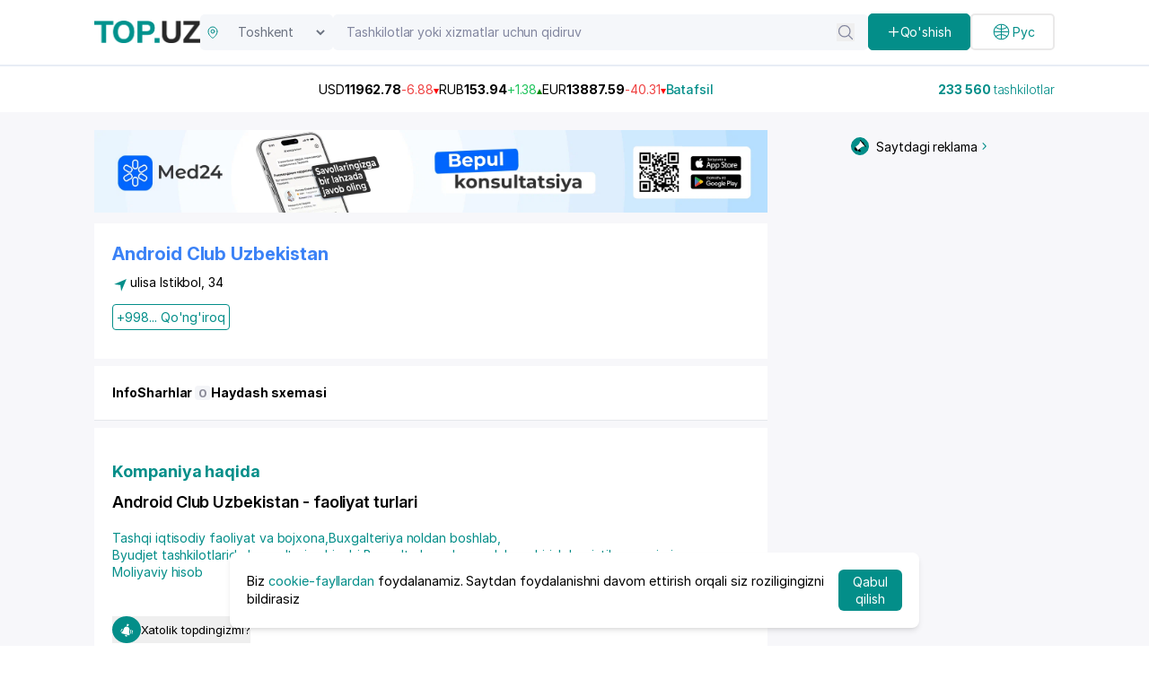

--- FILE ---
content_type: text/html;charset=utf-8
request_url: https://top.uz/uz/company/android-club-uzbekistan
body_size: 35299
content:
<!DOCTYPE html><html  lang="uz" data-capo=""><head><meta charset="utf-8">
<meta name="viewport" content="width=device-width, initial-scale=1">
<title>Android Club Uzbekistan - Mirobod tumani, Oʻzbekiston: telefon raqami, manzil, - toʻliq maʼlumot Top.uz biznes portalida (90436)</title>
<script src="https://www.googletagmanager.com/gtag/js?id=G-RV8RL04X8G" async></script>
<script src="https://yandex.ru/ads/system/context.js" async></script>
<script src="https://api-maps.yandex.ru/2.1/?apikey=91d56b6e-62d0-4b0b-b29f-0d578735403d&lang=en_US" async></script>
<style>@import url("https://fonts.googleapis.com/css2?family=Inter:ital,opsz,wght@0,14..32,100..900;1,14..32,100..900&display=swap");[data-aos][data-aos][data-aos-duration="50"],body[data-aos-duration="50"] [data-aos]{transition-duration:50ms}[data-aos][data-aos][data-aos-delay="50"],body[data-aos-delay="50"] [data-aos]{transition-delay:0}[data-aos][data-aos][data-aos-delay="50"].aos-animate,body[data-aos-delay="50"] [data-aos].aos-animate{transition-delay:50ms}[data-aos][data-aos][data-aos-duration="100"],body[data-aos-duration="100"] [data-aos]{transition-duration:.1s}[data-aos][data-aos][data-aos-delay="100"],body[data-aos-delay="100"] [data-aos]{transition-delay:0}[data-aos][data-aos][data-aos-delay="100"].aos-animate,body[data-aos-delay="100"] [data-aos].aos-animate{transition-delay:.1s}[data-aos][data-aos][data-aos-duration="150"],body[data-aos-duration="150"] [data-aos]{transition-duration:.15s}[data-aos][data-aos][data-aos-delay="150"],body[data-aos-delay="150"] [data-aos]{transition-delay:0}[data-aos][data-aos][data-aos-delay="150"].aos-animate,body[data-aos-delay="150"] [data-aos].aos-animate{transition-delay:.15s}[data-aos][data-aos][data-aos-duration="200"],body[data-aos-duration="200"] [data-aos]{transition-duration:.2s}[data-aos][data-aos][data-aos-delay="200"],body[data-aos-delay="200"] [data-aos]{transition-delay:0}[data-aos][data-aos][data-aos-delay="200"].aos-animate,body[data-aos-delay="200"] [data-aos].aos-animate{transition-delay:.2s}[data-aos][data-aos][data-aos-duration="250"],body[data-aos-duration="250"] [data-aos]{transition-duration:.25s}[data-aos][data-aos][data-aos-delay="250"],body[data-aos-delay="250"] [data-aos]{transition-delay:0}[data-aos][data-aos][data-aos-delay="250"].aos-animate,body[data-aos-delay="250"] [data-aos].aos-animate{transition-delay:.25s}[data-aos][data-aos][data-aos-duration="300"],body[data-aos-duration="300"] [data-aos]{transition-duration:.3s}[data-aos][data-aos][data-aos-delay="300"],body[data-aos-delay="300"] [data-aos]{transition-delay:0}[data-aos][data-aos][data-aos-delay="300"].aos-animate,body[data-aos-delay="300"] [data-aos].aos-animate{transition-delay:.3s}[data-aos][data-aos][data-aos-duration="350"],body[data-aos-duration="350"] [data-aos]{transition-duration:.35s}[data-aos][data-aos][data-aos-delay="350"],body[data-aos-delay="350"] [data-aos]{transition-delay:0}[data-aos][data-aos][data-aos-delay="350"].aos-animate,body[data-aos-delay="350"] [data-aos].aos-animate{transition-delay:.35s}[data-aos][data-aos][data-aos-duration="400"],body[data-aos-duration="400"] [data-aos]{transition-duration:.4s}[data-aos][data-aos][data-aos-delay="400"],body[data-aos-delay="400"] [data-aos]{transition-delay:0}[data-aos][data-aos][data-aos-delay="400"].aos-animate,body[data-aos-delay="400"] [data-aos].aos-animate{transition-delay:.4s}[data-aos][data-aos][data-aos-duration="450"],body[data-aos-duration="450"] [data-aos]{transition-duration:.45s}[data-aos][data-aos][data-aos-delay="450"],body[data-aos-delay="450"] [data-aos]{transition-delay:0}[data-aos][data-aos][data-aos-delay="450"].aos-animate,body[data-aos-delay="450"] [data-aos].aos-animate{transition-delay:.45s}[data-aos][data-aos][data-aos-duration="500"],body[data-aos-duration="500"] [data-aos]{transition-duration:.5s}[data-aos][data-aos][data-aos-delay="500"],body[data-aos-delay="500"] [data-aos]{transition-delay:0}[data-aos][data-aos][data-aos-delay="500"].aos-animate,body[data-aos-delay="500"] [data-aos].aos-animate{transition-delay:.5s}[data-aos][data-aos][data-aos-duration="550"],body[data-aos-duration="550"] [data-aos]{transition-duration:.55s}[data-aos][data-aos][data-aos-delay="550"],body[data-aos-delay="550"] [data-aos]{transition-delay:0}[data-aos][data-aos][data-aos-delay="550"].aos-animate,body[data-aos-delay="550"] [data-aos].aos-animate{transition-delay:.55s}[data-aos][data-aos][data-aos-duration="600"],body[data-aos-duration="600"] [data-aos]{transition-duration:.6s}[data-aos][data-aos][data-aos-delay="600"],body[data-aos-delay="600"] [data-aos]{transition-delay:0}[data-aos][data-aos][data-aos-delay="600"].aos-animate,body[data-aos-delay="600"] [data-aos].aos-animate{transition-delay:.6s}[data-aos][data-aos][data-aos-duration="650"],body[data-aos-duration="650"] [data-aos]{transition-duration:.65s}[data-aos][data-aos][data-aos-delay="650"],body[data-aos-delay="650"] [data-aos]{transition-delay:0}[data-aos][data-aos][data-aos-delay="650"].aos-animate,body[data-aos-delay="650"] [data-aos].aos-animate{transition-delay:.65s}[data-aos][data-aos][data-aos-duration="700"],body[data-aos-duration="700"] [data-aos]{transition-duration:.7s}[data-aos][data-aos][data-aos-delay="700"],body[data-aos-delay="700"] [data-aos]{transition-delay:0}[data-aos][data-aos][data-aos-delay="700"].aos-animate,body[data-aos-delay="700"] [data-aos].aos-animate{transition-delay:.7s}[data-aos][data-aos][data-aos-duration="750"],body[data-aos-duration="750"] [data-aos]{transition-duration:.75s}[data-aos][data-aos][data-aos-delay="750"],body[data-aos-delay="750"] [data-aos]{transition-delay:0}[data-aos][data-aos][data-aos-delay="750"].aos-animate,body[data-aos-delay="750"] [data-aos].aos-animate{transition-delay:.75s}[data-aos][data-aos][data-aos-duration="800"],body[data-aos-duration="800"] [data-aos]{transition-duration:.8s}[data-aos][data-aos][data-aos-delay="800"],body[data-aos-delay="800"] [data-aos]{transition-delay:0}[data-aos][data-aos][data-aos-delay="800"].aos-animate,body[data-aos-delay="800"] [data-aos].aos-animate{transition-delay:.8s}[data-aos][data-aos][data-aos-duration="850"],body[data-aos-duration="850"] [data-aos]{transition-duration:.85s}[data-aos][data-aos][data-aos-delay="850"],body[data-aos-delay="850"] [data-aos]{transition-delay:0}[data-aos][data-aos][data-aos-delay="850"].aos-animate,body[data-aos-delay="850"] [data-aos].aos-animate{transition-delay:.85s}[data-aos][data-aos][data-aos-duration="900"],body[data-aos-duration="900"] [data-aos]{transition-duration:.9s}[data-aos][data-aos][data-aos-delay="900"],body[data-aos-delay="900"] [data-aos]{transition-delay:0}[data-aos][data-aos][data-aos-delay="900"].aos-animate,body[data-aos-delay="900"] [data-aos].aos-animate{transition-delay:.9s}[data-aos][data-aos][data-aos-duration="950"],body[data-aos-duration="950"] [data-aos]{transition-duration:.95s}[data-aos][data-aos][data-aos-delay="950"],body[data-aos-delay="950"] [data-aos]{transition-delay:0}[data-aos][data-aos][data-aos-delay="950"].aos-animate,body[data-aos-delay="950"] [data-aos].aos-animate{transition-delay:.95s}[data-aos][data-aos][data-aos-duration="1000"],body[data-aos-duration="1000"] [data-aos]{transition-duration:1s}[data-aos][data-aos][data-aos-delay="1000"],body[data-aos-delay="1000"] [data-aos]{transition-delay:0}[data-aos][data-aos][data-aos-delay="1000"].aos-animate,body[data-aos-delay="1000"] [data-aos].aos-animate{transition-delay:1s}[data-aos][data-aos][data-aos-duration="1050"],body[data-aos-duration="1050"] [data-aos]{transition-duration:1.05s}[data-aos][data-aos][data-aos-delay="1050"],body[data-aos-delay="1050"] [data-aos]{transition-delay:0}[data-aos][data-aos][data-aos-delay="1050"].aos-animate,body[data-aos-delay="1050"] [data-aos].aos-animate{transition-delay:1.05s}[data-aos][data-aos][data-aos-duration="1100"],body[data-aos-duration="1100"] [data-aos]{transition-duration:1.1s}[data-aos][data-aos][data-aos-delay="1100"],body[data-aos-delay="1100"] [data-aos]{transition-delay:0}[data-aos][data-aos][data-aos-delay="1100"].aos-animate,body[data-aos-delay="1100"] [data-aos].aos-animate{transition-delay:1.1s}[data-aos][data-aos][data-aos-duration="1150"],body[data-aos-duration="1150"] [data-aos]{transition-duration:1.15s}[data-aos][data-aos][data-aos-delay="1150"],body[data-aos-delay="1150"] [data-aos]{transition-delay:0}[data-aos][data-aos][data-aos-delay="1150"].aos-animate,body[data-aos-delay="1150"] [data-aos].aos-animate{transition-delay:1.15s}[data-aos][data-aos][data-aos-duration="1200"],body[data-aos-duration="1200"] [data-aos]{transition-duration:1.2s}[data-aos][data-aos][data-aos-delay="1200"],body[data-aos-delay="1200"] [data-aos]{transition-delay:0}[data-aos][data-aos][data-aos-delay="1200"].aos-animate,body[data-aos-delay="1200"] [data-aos].aos-animate{transition-delay:1.2s}[data-aos][data-aos][data-aos-duration="1250"],body[data-aos-duration="1250"] [data-aos]{transition-duration:1.25s}[data-aos][data-aos][data-aos-delay="1250"],body[data-aos-delay="1250"] [data-aos]{transition-delay:0}[data-aos][data-aos][data-aos-delay="1250"].aos-animate,body[data-aos-delay="1250"] [data-aos].aos-animate{transition-delay:1.25s}[data-aos][data-aos][data-aos-duration="1300"],body[data-aos-duration="1300"] [data-aos]{transition-duration:1.3s}[data-aos][data-aos][data-aos-delay="1300"],body[data-aos-delay="1300"] [data-aos]{transition-delay:0}[data-aos][data-aos][data-aos-delay="1300"].aos-animate,body[data-aos-delay="1300"] [data-aos].aos-animate{transition-delay:1.3s}[data-aos][data-aos][data-aos-duration="1350"],body[data-aos-duration="1350"] [data-aos]{transition-duration:1.35s}[data-aos][data-aos][data-aos-delay="1350"],body[data-aos-delay="1350"] [data-aos]{transition-delay:0}[data-aos][data-aos][data-aos-delay="1350"].aos-animate,body[data-aos-delay="1350"] [data-aos].aos-animate{transition-delay:1.35s}[data-aos][data-aos][data-aos-duration="1400"],body[data-aos-duration="1400"] [data-aos]{transition-duration:1.4s}[data-aos][data-aos][data-aos-delay="1400"],body[data-aos-delay="1400"] [data-aos]{transition-delay:0}[data-aos][data-aos][data-aos-delay="1400"].aos-animate,body[data-aos-delay="1400"] [data-aos].aos-animate{transition-delay:1.4s}[data-aos][data-aos][data-aos-duration="1450"],body[data-aos-duration="1450"] [data-aos]{transition-duration:1.45s}[data-aos][data-aos][data-aos-delay="1450"],body[data-aos-delay="1450"] [data-aos]{transition-delay:0}[data-aos][data-aos][data-aos-delay="1450"].aos-animate,body[data-aos-delay="1450"] [data-aos].aos-animate{transition-delay:1.45s}[data-aos][data-aos][data-aos-duration="1500"],body[data-aos-duration="1500"] [data-aos]{transition-duration:1.5s}[data-aos][data-aos][data-aos-delay="1500"],body[data-aos-delay="1500"] [data-aos]{transition-delay:0}[data-aos][data-aos][data-aos-delay="1500"].aos-animate,body[data-aos-delay="1500"] [data-aos].aos-animate{transition-delay:1.5s}[data-aos][data-aos][data-aos-duration="1550"],body[data-aos-duration="1550"] [data-aos]{transition-duration:1.55s}[data-aos][data-aos][data-aos-delay="1550"],body[data-aos-delay="1550"] [data-aos]{transition-delay:0}[data-aos][data-aos][data-aos-delay="1550"].aos-animate,body[data-aos-delay="1550"] [data-aos].aos-animate{transition-delay:1.55s}[data-aos][data-aos][data-aos-duration="1600"],body[data-aos-duration="1600"] [data-aos]{transition-duration:1.6s}[data-aos][data-aos][data-aos-delay="1600"],body[data-aos-delay="1600"] [data-aos]{transition-delay:0}[data-aos][data-aos][data-aos-delay="1600"].aos-animate,body[data-aos-delay="1600"] [data-aos].aos-animate{transition-delay:1.6s}[data-aos][data-aos][data-aos-duration="1650"],body[data-aos-duration="1650"] [data-aos]{transition-duration:1.65s}[data-aos][data-aos][data-aos-delay="1650"],body[data-aos-delay="1650"] [data-aos]{transition-delay:0}[data-aos][data-aos][data-aos-delay="1650"].aos-animate,body[data-aos-delay="1650"] [data-aos].aos-animate{transition-delay:1.65s}[data-aos][data-aos][data-aos-duration="1700"],body[data-aos-duration="1700"] [data-aos]{transition-duration:1.7s}[data-aos][data-aos][data-aos-delay="1700"],body[data-aos-delay="1700"] [data-aos]{transition-delay:0}[data-aos][data-aos][data-aos-delay="1700"].aos-animate,body[data-aos-delay="1700"] [data-aos].aos-animate{transition-delay:1.7s}[data-aos][data-aos][data-aos-duration="1750"],body[data-aos-duration="1750"] [data-aos]{transition-duration:1.75s}[data-aos][data-aos][data-aos-delay="1750"],body[data-aos-delay="1750"] [data-aos]{transition-delay:0}[data-aos][data-aos][data-aos-delay="1750"].aos-animate,body[data-aos-delay="1750"] [data-aos].aos-animate{transition-delay:1.75s}[data-aos][data-aos][data-aos-duration="1800"],body[data-aos-duration="1800"] [data-aos]{transition-duration:1.8s}[data-aos][data-aos][data-aos-delay="1800"],body[data-aos-delay="1800"] [data-aos]{transition-delay:0}[data-aos][data-aos][data-aos-delay="1800"].aos-animate,body[data-aos-delay="1800"] [data-aos].aos-animate{transition-delay:1.8s}[data-aos][data-aos][data-aos-duration="1850"],body[data-aos-duration="1850"] [data-aos]{transition-duration:1.85s}[data-aos][data-aos][data-aos-delay="1850"],body[data-aos-delay="1850"] [data-aos]{transition-delay:0}[data-aos][data-aos][data-aos-delay="1850"].aos-animate,body[data-aos-delay="1850"] [data-aos].aos-animate{transition-delay:1.85s}[data-aos][data-aos][data-aos-duration="1900"],body[data-aos-duration="1900"] [data-aos]{transition-duration:1.9s}[data-aos][data-aos][data-aos-delay="1900"],body[data-aos-delay="1900"] [data-aos]{transition-delay:0}[data-aos][data-aos][data-aos-delay="1900"].aos-animate,body[data-aos-delay="1900"] [data-aos].aos-animate{transition-delay:1.9s}[data-aos][data-aos][data-aos-duration="1950"],body[data-aos-duration="1950"] [data-aos]{transition-duration:1.95s}[data-aos][data-aos][data-aos-delay="1950"],body[data-aos-delay="1950"] [data-aos]{transition-delay:0}[data-aos][data-aos][data-aos-delay="1950"].aos-animate,body[data-aos-delay="1950"] [data-aos].aos-animate{transition-delay:1.95s}[data-aos][data-aos][data-aos-duration="2000"],body[data-aos-duration="2000"] [data-aos]{transition-duration:2s}[data-aos][data-aos][data-aos-delay="2000"],body[data-aos-delay="2000"] [data-aos]{transition-delay:0}[data-aos][data-aos][data-aos-delay="2000"].aos-animate,body[data-aos-delay="2000"] [data-aos].aos-animate{transition-delay:2s}[data-aos][data-aos][data-aos-duration="2050"],body[data-aos-duration="2050"] [data-aos]{transition-duration:2.05s}[data-aos][data-aos][data-aos-delay="2050"],body[data-aos-delay="2050"] [data-aos]{transition-delay:0}[data-aos][data-aos][data-aos-delay="2050"].aos-animate,body[data-aos-delay="2050"] [data-aos].aos-animate{transition-delay:2.05s}[data-aos][data-aos][data-aos-duration="2100"],body[data-aos-duration="2100"] [data-aos]{transition-duration:2.1s}[data-aos][data-aos][data-aos-delay="2100"],body[data-aos-delay="2100"] [data-aos]{transition-delay:0}[data-aos][data-aos][data-aos-delay="2100"].aos-animate,body[data-aos-delay="2100"] [data-aos].aos-animate{transition-delay:2.1s}[data-aos][data-aos][data-aos-duration="2150"],body[data-aos-duration="2150"] [data-aos]{transition-duration:2.15s}[data-aos][data-aos][data-aos-delay="2150"],body[data-aos-delay="2150"] [data-aos]{transition-delay:0}[data-aos][data-aos][data-aos-delay="2150"].aos-animate,body[data-aos-delay="2150"] [data-aos].aos-animate{transition-delay:2.15s}[data-aos][data-aos][data-aos-duration="2200"],body[data-aos-duration="2200"] [data-aos]{transition-duration:2.2s}[data-aos][data-aos][data-aos-delay="2200"],body[data-aos-delay="2200"] [data-aos]{transition-delay:0}[data-aos][data-aos][data-aos-delay="2200"].aos-animate,body[data-aos-delay="2200"] [data-aos].aos-animate{transition-delay:2.2s}[data-aos][data-aos][data-aos-duration="2250"],body[data-aos-duration="2250"] [data-aos]{transition-duration:2.25s}[data-aos][data-aos][data-aos-delay="2250"],body[data-aos-delay="2250"] [data-aos]{transition-delay:0}[data-aos][data-aos][data-aos-delay="2250"].aos-animate,body[data-aos-delay="2250"] [data-aos].aos-animate{transition-delay:2.25s}[data-aos][data-aos][data-aos-duration="2300"],body[data-aos-duration="2300"] [data-aos]{transition-duration:2.3s}[data-aos][data-aos][data-aos-delay="2300"],body[data-aos-delay="2300"] [data-aos]{transition-delay:0}[data-aos][data-aos][data-aos-delay="2300"].aos-animate,body[data-aos-delay="2300"] [data-aos].aos-animate{transition-delay:2.3s}[data-aos][data-aos][data-aos-duration="2350"],body[data-aos-duration="2350"] [data-aos]{transition-duration:2.35s}[data-aos][data-aos][data-aos-delay="2350"],body[data-aos-delay="2350"] [data-aos]{transition-delay:0}[data-aos][data-aos][data-aos-delay="2350"].aos-animate,body[data-aos-delay="2350"] [data-aos].aos-animate{transition-delay:2.35s}[data-aos][data-aos][data-aos-duration="2400"],body[data-aos-duration="2400"] [data-aos]{transition-duration:2.4s}[data-aos][data-aos][data-aos-delay="2400"],body[data-aos-delay="2400"] [data-aos]{transition-delay:0}[data-aos][data-aos][data-aos-delay="2400"].aos-animate,body[data-aos-delay="2400"] [data-aos].aos-animate{transition-delay:2.4s}[data-aos][data-aos][data-aos-duration="2450"],body[data-aos-duration="2450"] [data-aos]{transition-duration:2.45s}[data-aos][data-aos][data-aos-delay="2450"],body[data-aos-delay="2450"] [data-aos]{transition-delay:0}[data-aos][data-aos][data-aos-delay="2450"].aos-animate,body[data-aos-delay="2450"] [data-aos].aos-animate{transition-delay:2.45s}[data-aos][data-aos][data-aos-duration="2500"],body[data-aos-duration="2500"] [data-aos]{transition-duration:2.5s}[data-aos][data-aos][data-aos-delay="2500"],body[data-aos-delay="2500"] [data-aos]{transition-delay:0}[data-aos][data-aos][data-aos-delay="2500"].aos-animate,body[data-aos-delay="2500"] [data-aos].aos-animate{transition-delay:2.5s}[data-aos][data-aos][data-aos-duration="2550"],body[data-aos-duration="2550"] [data-aos]{transition-duration:2.55s}[data-aos][data-aos][data-aos-delay="2550"],body[data-aos-delay="2550"] [data-aos]{transition-delay:0}[data-aos][data-aos][data-aos-delay="2550"].aos-animate,body[data-aos-delay="2550"] [data-aos].aos-animate{transition-delay:2.55s}[data-aos][data-aos][data-aos-duration="2600"],body[data-aos-duration="2600"] [data-aos]{transition-duration:2.6s}[data-aos][data-aos][data-aos-delay="2600"],body[data-aos-delay="2600"] [data-aos]{transition-delay:0}[data-aos][data-aos][data-aos-delay="2600"].aos-animate,body[data-aos-delay="2600"] [data-aos].aos-animate{transition-delay:2.6s}[data-aos][data-aos][data-aos-duration="2650"],body[data-aos-duration="2650"] [data-aos]{transition-duration:2.65s}[data-aos][data-aos][data-aos-delay="2650"],body[data-aos-delay="2650"] [data-aos]{transition-delay:0}[data-aos][data-aos][data-aos-delay="2650"].aos-animate,body[data-aos-delay="2650"] [data-aos].aos-animate{transition-delay:2.65s}[data-aos][data-aos][data-aos-duration="2700"],body[data-aos-duration="2700"] [data-aos]{transition-duration:2.7s}[data-aos][data-aos][data-aos-delay="2700"],body[data-aos-delay="2700"] [data-aos]{transition-delay:0}[data-aos][data-aos][data-aos-delay="2700"].aos-animate,body[data-aos-delay="2700"] [data-aos].aos-animate{transition-delay:2.7s}[data-aos][data-aos][data-aos-duration="2750"],body[data-aos-duration="2750"] [data-aos]{transition-duration:2.75s}[data-aos][data-aos][data-aos-delay="2750"],body[data-aos-delay="2750"] [data-aos]{transition-delay:0}[data-aos][data-aos][data-aos-delay="2750"].aos-animate,body[data-aos-delay="2750"] [data-aos].aos-animate{transition-delay:2.75s}[data-aos][data-aos][data-aos-duration="2800"],body[data-aos-duration="2800"] [data-aos]{transition-duration:2.8s}[data-aos][data-aos][data-aos-delay="2800"],body[data-aos-delay="2800"] [data-aos]{transition-delay:0}[data-aos][data-aos][data-aos-delay="2800"].aos-animate,body[data-aos-delay="2800"] [data-aos].aos-animate{transition-delay:2.8s}[data-aos][data-aos][data-aos-duration="2850"],body[data-aos-duration="2850"] [data-aos]{transition-duration:2.85s}[data-aos][data-aos][data-aos-delay="2850"],body[data-aos-delay="2850"] [data-aos]{transition-delay:0}[data-aos][data-aos][data-aos-delay="2850"].aos-animate,body[data-aos-delay="2850"] [data-aos].aos-animate{transition-delay:2.85s}[data-aos][data-aos][data-aos-duration="2900"],body[data-aos-duration="2900"] [data-aos]{transition-duration:2.9s}[data-aos][data-aos][data-aos-delay="2900"],body[data-aos-delay="2900"] [data-aos]{transition-delay:0}[data-aos][data-aos][data-aos-delay="2900"].aos-animate,body[data-aos-delay="2900"] [data-aos].aos-animate{transition-delay:2.9s}[data-aos][data-aos][data-aos-duration="2950"],body[data-aos-duration="2950"] [data-aos]{transition-duration:2.95s}[data-aos][data-aos][data-aos-delay="2950"],body[data-aos-delay="2950"] [data-aos]{transition-delay:0}[data-aos][data-aos][data-aos-delay="2950"].aos-animate,body[data-aos-delay="2950"] [data-aos].aos-animate{transition-delay:2.95s}[data-aos][data-aos][data-aos-duration="3000"],body[data-aos-duration="3000"] [data-aos]{transition-duration:3s}[data-aos][data-aos][data-aos-delay="3000"],body[data-aos-delay="3000"] [data-aos]{transition-delay:0}[data-aos][data-aos][data-aos-delay="3000"].aos-animate,body[data-aos-delay="3000"] [data-aos].aos-animate{transition-delay:3s}[data-aos][data-aos][data-aos-easing=linear],body[data-aos-easing=linear] [data-aos]{transition-timing-function:cubic-bezier(.25,.25,.75,.75)}[data-aos][data-aos][data-aos-easing=ease],body[data-aos-easing=ease] [data-aos]{transition-timing-function:ease}[data-aos][data-aos][data-aos-easing=ease-in],body[data-aos-easing=ease-in] [data-aos]{transition-timing-function:ease-in}[data-aos][data-aos][data-aos-easing=ease-out],body[data-aos-easing=ease-out] [data-aos]{transition-timing-function:ease-out}[data-aos][data-aos][data-aos-easing=ease-in-out],body[data-aos-easing=ease-in-out] [data-aos]{transition-timing-function:ease-in-out}[data-aos][data-aos][data-aos-easing=ease-in-back],body[data-aos-easing=ease-in-back] [data-aos]{transition-timing-function:cubic-bezier(.6,-.28,.735,.045)}[data-aos][data-aos][data-aos-easing=ease-out-back],body[data-aos-easing=ease-out-back] [data-aos]{transition-timing-function:cubic-bezier(.175,.885,.32,1.275)}[data-aos][data-aos][data-aos-easing=ease-in-out-back],body[data-aos-easing=ease-in-out-back] [data-aos]{transition-timing-function:cubic-bezier(.68,-.55,.265,1.55)}[data-aos][data-aos][data-aos-easing=ease-in-sine],body[data-aos-easing=ease-in-sine] [data-aos]{transition-timing-function:cubic-bezier(.47,0,.745,.715)}[data-aos][data-aos][data-aos-easing=ease-out-sine],body[data-aos-easing=ease-out-sine] [data-aos]{transition-timing-function:cubic-bezier(.39,.575,.565,1)}[data-aos][data-aos][data-aos-easing=ease-in-out-sine],body[data-aos-easing=ease-in-out-sine] [data-aos]{transition-timing-function:cubic-bezier(.445,.05,.55,.95)}[data-aos][data-aos][data-aos-easing=ease-in-quad],body[data-aos-easing=ease-in-quad] [data-aos]{transition-timing-function:cubic-bezier(.55,.085,.68,.53)}[data-aos][data-aos][data-aos-easing=ease-out-quad],body[data-aos-easing=ease-out-quad] [data-aos]{transition-timing-function:cubic-bezier(.25,.46,.45,.94)}[data-aos][data-aos][data-aos-easing=ease-in-out-quad],body[data-aos-easing=ease-in-out-quad] [data-aos]{transition-timing-function:cubic-bezier(.455,.03,.515,.955)}[data-aos][data-aos][data-aos-easing=ease-in-cubic],body[data-aos-easing=ease-in-cubic] [data-aos]{transition-timing-function:cubic-bezier(.55,.085,.68,.53)}[data-aos][data-aos][data-aos-easing=ease-out-cubic],body[data-aos-easing=ease-out-cubic] [data-aos]{transition-timing-function:cubic-bezier(.25,.46,.45,.94)}[data-aos][data-aos][data-aos-easing=ease-in-out-cubic],body[data-aos-easing=ease-in-out-cubic] [data-aos]{transition-timing-function:cubic-bezier(.455,.03,.515,.955)}[data-aos][data-aos][data-aos-easing=ease-in-quart],body[data-aos-easing=ease-in-quart] [data-aos]{transition-timing-function:cubic-bezier(.55,.085,.68,.53)}[data-aos][data-aos][data-aos-easing=ease-out-quart],body[data-aos-easing=ease-out-quart] [data-aos]{transition-timing-function:cubic-bezier(.25,.46,.45,.94)}[data-aos][data-aos][data-aos-easing=ease-in-out-quart],body[data-aos-easing=ease-in-out-quart] [data-aos]{transition-timing-function:cubic-bezier(.455,.03,.515,.955)}[data-aos^=fade][data-aos^=fade]{opacity:0;transition-property:opacity,transform}[data-aos^=fade][data-aos^=fade].aos-animate{opacity:1;transform:translateZ(0)}[data-aos=fade-up]{transform:translate3d(0,100px,0)}[data-aos=fade-down]{transform:translate3d(0,-100px,0)}[data-aos=fade-right]{transform:translate3d(-100px,0,0)}[data-aos=fade-left]{transform:translate3d(100px,0,0)}[data-aos=fade-up-right]{transform:translate3d(-100px,100px,0)}[data-aos=fade-up-left]{transform:translate3d(100px,100px,0)}[data-aos=fade-down-right]{transform:translate3d(-100px,-100px,0)}[data-aos=fade-down-left]{transform:translate3d(100px,-100px,0)}[data-aos^=zoom][data-aos^=zoom]{opacity:0;transition-property:opacity,transform}[data-aos^=zoom][data-aos^=zoom].aos-animate{opacity:1;transform:translateZ(0) scale(1)}[data-aos=zoom-in]{transform:scale(.6)}[data-aos=zoom-in-up]{transform:translate3d(0,100px,0) scale(.6)}[data-aos=zoom-in-down]{transform:translate3d(0,-100px,0) scale(.6)}[data-aos=zoom-in-right]{transform:translate3d(-100px,0,0) scale(.6)}[data-aos=zoom-in-left]{transform:translate3d(100px,0,0) scale(.6)}[data-aos=zoom-out]{transform:scale(1.2)}[data-aos=zoom-out-up]{transform:translate3d(0,100px,0) scale(1.2)}[data-aos=zoom-out-down]{transform:translate3d(0,-100px,0) scale(1.2)}[data-aos=zoom-out-right]{transform:translate3d(-100px,0,0) scale(1.2)}[data-aos=zoom-out-left]{transform:translate3d(100px,0,0) scale(1.2)}[data-aos^=slide][data-aos^=slide]{transition-property:transform}[data-aos^=slide][data-aos^=slide].aos-animate{transform:translateZ(0)}[data-aos=slide-up]{transform:translate3d(0,100%,0)}[data-aos=slide-down]{transform:translate3d(0,-100%,0)}[data-aos=slide-right]{transform:translate3d(-100%,0,0)}[data-aos=slide-left]{transform:translate3d(100%,0,0)}[data-aos^=flip][data-aos^=flip]{backface-visibility:hidden;transition-property:transform}[data-aos=flip-left]{transform:perspective(2500px) rotateY(-100deg)}[data-aos=flip-left].aos-animate{transform:perspective(2500px) rotateY(0)}[data-aos=flip-right]{transform:perspective(2500px) rotateY(100deg)}[data-aos=flip-right].aos-animate{transform:perspective(2500px) rotateY(0)}[data-aos=flip-up]{transform:perspective(2500px) rotateX(-100deg)}[data-aos=flip-up].aos-animate{transform:perspective(2500px) rotateX(0)}[data-aos=flip-down]{transform:perspective(2500px) rotateX(100deg)}[data-aos=flip-down].aos-animate{transform:perspective(2500px) rotateX(0)}.main-page{height:100vh}.custom-container{margin:auto;padding:0 15px}@media (min-width:992px){.custom-container{max-width:900px}}@media (min-width:1268px){.custom-container{max-width:1100px}}@media (min-width:1400px){.custom-container{max-width:1330px}}*,:after,:before{--tw-border-spacing-x:0;--tw-border-spacing-y:0;--tw-translate-x:0;--tw-translate-y:0;--tw-rotate:0;--tw-skew-x:0;--tw-skew-y:0;--tw-scale-x:1;--tw-scale-y:1;--tw-pan-x: ;--tw-pan-y: ;--tw-pinch-zoom: ;--tw-scroll-snap-strictness:proximity;--tw-gradient-from-position: ;--tw-gradient-via-position: ;--tw-gradient-to-position: ;--tw-ordinal: ;--tw-slashed-zero: ;--tw-numeric-figure: ;--tw-numeric-spacing: ;--tw-numeric-fraction: ;--tw-ring-inset: ;--tw-ring-offset-width:0px;--tw-ring-offset-color:#fff;--tw-ring-color:rgba(59,130,246,.5);--tw-ring-offset-shadow:0 0 #0000;--tw-ring-shadow:0 0 #0000;--tw-shadow:0 0 #0000;--tw-shadow-colored:0 0 #0000;--tw-blur: ;--tw-brightness: ;--tw-contrast: ;--tw-grayscale: ;--tw-hue-rotate: ;--tw-invert: ;--tw-saturate: ;--tw-sepia: ;--tw-drop-shadow: ;--tw-backdrop-blur: ;--tw-backdrop-brightness: ;--tw-backdrop-contrast: ;--tw-backdrop-grayscale: ;--tw-backdrop-hue-rotate: ;--tw-backdrop-invert: ;--tw-backdrop-opacity: ;--tw-backdrop-saturate: ;--tw-backdrop-sepia: ;--tw-contain-size: ;--tw-contain-layout: ;--tw-contain-paint: ;--tw-contain-style: }::backdrop{--tw-border-spacing-x:0;--tw-border-spacing-y:0;--tw-translate-x:0;--tw-translate-y:0;--tw-rotate:0;--tw-skew-x:0;--tw-skew-y:0;--tw-scale-x:1;--tw-scale-y:1;--tw-pan-x: ;--tw-pan-y: ;--tw-pinch-zoom: ;--tw-scroll-snap-strictness:proximity;--tw-gradient-from-position: ;--tw-gradient-via-position: ;--tw-gradient-to-position: ;--tw-ordinal: ;--tw-slashed-zero: ;--tw-numeric-figure: ;--tw-numeric-spacing: ;--tw-numeric-fraction: ;--tw-ring-inset: ;--tw-ring-offset-width:0px;--tw-ring-offset-color:#fff;--tw-ring-color:rgba(59,130,246,.5);--tw-ring-offset-shadow:0 0 #0000;--tw-ring-shadow:0 0 #0000;--tw-shadow:0 0 #0000;--tw-shadow-colored:0 0 #0000;--tw-blur: ;--tw-brightness: ;--tw-contrast: ;--tw-grayscale: ;--tw-hue-rotate: ;--tw-invert: ;--tw-saturate: ;--tw-sepia: ;--tw-drop-shadow: ;--tw-backdrop-blur: ;--tw-backdrop-brightness: ;--tw-backdrop-contrast: ;--tw-backdrop-grayscale: ;--tw-backdrop-hue-rotate: ;--tw-backdrop-invert: ;--tw-backdrop-opacity: ;--tw-backdrop-saturate: ;--tw-backdrop-sepia: ;--tw-contain-size: ;--tw-contain-layout: ;--tw-contain-paint: ;--tw-contain-style: }
/*! tailwindcss v3.4.14 | MIT License | https://tailwindcss.com*/*,:after,:before{border:0 solid #e5e7eb;box-sizing:border-box}:after,:before{--tw-content:""}:host,html{line-height:1.5;-webkit-text-size-adjust:100%;font-family:Inter,sans-serif;font-feature-settings:normal;font-variation-settings:normal;-moz-tab-size:4;-o-tab-size:4;tab-size:4;-webkit-tap-highlight-color:transparent}body{line-height:inherit;margin:0}hr{border-top-width:1px;color:inherit;height:0}abbr:where([title]){-webkit-text-decoration:underline dotted;text-decoration:underline dotted}h1,h2,h3,h4,h5,h6{font-size:inherit;font-weight:inherit}a{color:inherit;text-decoration:inherit}b,strong{font-weight:bolder}code,kbd,pre,samp{font-family:ui-monospace,SFMono-Regular,Menlo,Monaco,Consolas,Liberation Mono,Courier New,monospace;font-feature-settings:normal;font-size:1em;font-variation-settings:normal}small{font-size:80%}sub,sup{font-size:75%;line-height:0;position:relative;vertical-align:baseline}sub{bottom:-.25em}sup{top:-.5em}table{border-collapse:collapse;border-color:inherit;text-indent:0}button,input,optgroup,select,textarea{color:inherit;font-family:inherit;font-feature-settings:inherit;font-size:100%;font-variation-settings:inherit;font-weight:inherit;letter-spacing:inherit;line-height:inherit;margin:0;padding:0}button,select{text-transform:none}button,input:where([type=button]),input:where([type=reset]),input:where([type=submit]){-webkit-appearance:button;background-color:transparent;background-image:none}:-moz-focusring{outline:auto}:-moz-ui-invalid{box-shadow:none}progress{vertical-align:baseline}::-webkit-inner-spin-button,::-webkit-outer-spin-button{height:auto}[type=search]{-webkit-appearance:textfield;outline-offset:-2px}::-webkit-search-decoration{-webkit-appearance:none}::-webkit-file-upload-button{-webkit-appearance:button;font:inherit}summary{display:list-item}blockquote,dd,dl,figure,h1,h2,h3,h4,h5,h6,hr,p,pre{margin:0}fieldset{margin:0}fieldset,legend{padding:0}menu,ol,ul{list-style:none;margin:0;padding:0}dialog{padding:0}textarea{resize:vertical}input::-moz-placeholder,textarea::-moz-placeholder{color:#9ca3af;opacity:1}input::placeholder,textarea::placeholder{color:#9ca3af;opacity:1}[role=button],button{cursor:pointer}:disabled{cursor:default}audio,canvas,embed,iframe,img,object,svg,video{display:block;vertical-align:middle}img,video{height:auto;max-width:100%}[hidden]:where(:not([hidden=until-found])){display:none}@font-face{font-family:Inter;font-style:normal;font-weight:400;src:url(/_nuxt/Inter-Regular.B0QUfDW0.woff2) format("woff2"),url(/_nuxt/Inter-Regular.B0QUfDW0.woff2) format("woff")}.fixed{position:fixed}.absolute{position:absolute}.relative{position:relative}.sticky{position:sticky}.inset-0{inset:0}.bottom-0{bottom:0}.bottom-12{bottom:3rem}.left-1\/2{left:50%}.right-0{right:0}.right-1\.5{right:.375rem}.right-3{right:.75rem}.right-\[-30px\]{right:-30px}.top-0{top:0}.top-1{top:.25rem}.top-\[45px\]{top:45px}.z-0{z-index:0}.z-10{z-index:10}.z-20{z-index:20}.z-50{z-index:50}.z-\[10000\]{z-index:10000}.z-\[1\]{z-index:1}.mx-2{margin-left:.5rem;margin-right:.5rem}.mx-auto{margin-left:auto;margin-right:auto}.my-0\.5{margin-bottom:.125rem;margin-top:.125rem}.my-1{margin-bottom:.25rem;margin-top:.25rem}.my-10{margin-bottom:2.5rem;margin-top:2.5rem}.my-12{margin-bottom:3rem;margin-top:3rem}.my-2{margin-bottom:.5rem;margin-top:.5rem}.my-24{margin-bottom:6rem;margin-top:6rem}.my-3{margin-bottom:.75rem;margin-top:.75rem}.my-4{margin-bottom:1rem;margin-top:1rem}.my-48{margin-bottom:12rem;margin-top:12rem}.my-6{margin-bottom:1.5rem;margin-top:1.5rem}.mb-1{margin-bottom:.25rem}.mb-1\.5{margin-bottom:.375rem}.mb-10{margin-bottom:2.5rem}.mb-2{margin-bottom:.5rem}.mb-3{margin-bottom:.75rem}.mb-4{margin-bottom:1rem}.mb-5{margin-bottom:1.25rem}.mb-6{margin-bottom:1.5rem}.ml-1{margin-left:.25rem}.ml-1\.5{margin-left:.375rem}.ml-2{margin-left:.5rem}.ml-\[20px\]{margin-left:20px}.mr-2{margin-right:.5rem}.mt-0\.5{margin-top:.125rem}.mt-1{margin-top:.25rem}.mt-10{margin-top:2.5rem}.mt-2{margin-top:.5rem}.mt-3{margin-top:.75rem}.mt-4{margin-top:1rem}.mt-5{margin-top:1.25rem}.mt-6{margin-top:1.5rem}.mt-7{margin-top:1.75rem}.mt-8{margin-top:2rem}.mt-\[15px\]{margin-top:15px}.mt-\[48px\]{margin-top:48px}.block{display:block}.inline-block{display:inline-block}.flex{display:flex}.table{display:table}.grid{display:grid}.hidden{display:none}.h-32{height:8rem}.h-4{height:1rem}.h-\[100\%\]{height:100%}.h-\[100px\]{height:100px}.h-\[14px\]{height:14px}.h-\[15px\]{height:15px}.h-\[16px\]{height:16px}.h-\[18px\]{height:18px}.h-\[20px\]{height:20px}.h-\[24px\]{height:24px}.h-\[250px\]{height:250px}.h-\[25px\]{height:25px}.h-\[300px\]{height:300px}.h-\[30px\]{height:30px}.h-\[40px\]{height:40px}.h-\[450px\]{height:450px}.h-\[80px\]{height:80px}.h-\[90px\]{height:90px}.h-full{height:100%}.max-h-\[100px\]{max-height:100px}.max-h-\[112px\]{max-height:112px}.max-h-\[19px\]{max-height:19px}.max-h-\[250px\]{max-height:250px}.max-h-\[267px\]{max-height:267px}.max-h-\[80px\]{max-height:80px}.max-h-full{max-height:100%}.min-h-\[112px\]{min-height:112px}.min-h-\[20px\]{min-height:20px}.min-h-screen{min-height:100vh}.w-1\/3{width:33.333333%}.w-32{width:8rem}.w-4{width:1rem}.w-\[100px\]{width:100px}.w-\[14px\]{width:14px}.w-\[150px\]{width:150px}.w-\[15px\]{width:15px}.w-\[16px\]{width:16px}.w-\[20px\]{width:20px}.w-\[24px\]{width:24px}.w-\[25px\]{width:25px}.w-\[32px\]{width:32px}.w-\[40px\]{width:40px}.w-full{width:100%}.w-screen{width:100vw}.min-w-\[100px\]{min-width:100px}.min-w-\[112px\]{min-width:112px}.min-w-\[20px\]{min-width:20px}.min-w-\[300px\]{min-width:300px}.min-w-\[400px\]{min-width:400px}.min-w-\[80px\]{min-width:80px}.max-w-\[100px\]{max-width:100px}.max-w-\[113px\]{max-width:113px}.max-w-\[120px\]{max-width:120px}.max-w-\[125px\]{max-width:125px}.max-w-\[133px\]{max-width:133px}.max-w-\[150px\]{max-width:150px}.max-w-\[183px\]{max-width:183px}.max-w-\[190px\]{max-width:190px}.max-w-\[19px\]{max-width:19px}.max-w-\[250px\]{max-width:250px}.max-w-\[267px\]{max-width:267px}.max-w-\[300px\]{max-width:300px}.max-w-\[80px\]{max-width:80px}.max-w-\[99px\]{max-width:99px}.max-w-full{max-width:100%}.max-w-sm{max-width:24rem}.flex-1{flex:1 1 0%}.flex-grow{flex-grow:1}.-translate-x-1\/2{--tw-translate-x:-50%}.-translate-x-1\/2,.translate-x-\[-15px\]{transform:translate(var(--tw-translate-x),var(--tw-translate-y)) rotate(var(--tw-rotate)) skewX(var(--tw-skew-x)) skewY(var(--tw-skew-y)) scaleX(var(--tw-scale-x)) scaleY(var(--tw-scale-y))}.translate-x-\[-15px\]{--tw-translate-x:-15px}.rotate-\[-40deg\]{--tw-rotate:-40deg}.rotate-\[-40deg\],.rotate-\[270deg\]{transform:translate(var(--tw-translate-x),var(--tw-translate-y)) rotate(var(--tw-rotate)) skewX(var(--tw-skew-x)) skewY(var(--tw-skew-y)) scaleX(var(--tw-scale-x)) scaleY(var(--tw-scale-y))}.rotate-\[270deg\]{--tw-rotate:270deg}.transform{transform:translate(var(--tw-translate-x),var(--tw-translate-y)) rotate(var(--tw-rotate)) skewX(var(--tw-skew-x)) skewY(var(--tw-skew-y)) scaleX(var(--tw-scale-x)) scaleY(var(--tw-scale-y))}.cursor-default{cursor:default}.cursor-pointer{cursor:pointer}.resize{resize:both}.grid-cols-1{grid-template-columns:repeat(1,minmax(0,1fr))}.grid-cols-2{grid-template-columns:repeat(2,minmax(0,1fr))}.flex-col{flex-direction:column}.flex-wrap{flex-wrap:wrap}.items-start{align-items:flex-start}.items-end{align-items:flex-end}.items-center{align-items:center}.justify-end{justify-content:flex-end}.justify-center{justify-content:center}.justify-between{justify-content:space-between}.gap-0{gap:0}.gap-0\.5{gap:.125rem}.gap-1{gap:.25rem}.gap-12{gap:3rem}.gap-2{gap:.5rem}.gap-3{gap:.75rem}.gap-4{gap:1rem}.gap-5{gap:1.25rem}.gap-6{gap:1.5rem}.gap-8{gap:2rem}.gap-\[10px\]{gap:10px}.gap-\[20px\]{gap:20px}.gap-\[30px\]{gap:30px}.gap-x-\[20px\]{-moz-column-gap:20px;column-gap:20px}.space-x-1>:not([hidden])~:not([hidden]){--tw-space-x-reverse:0;margin-left:calc(.25rem*(1 - var(--tw-space-x-reverse)));margin-right:calc(.25rem*var(--tw-space-x-reverse))}.space-x-2>:not([hidden])~:not([hidden]){--tw-space-x-reverse:0;margin-left:calc(.5rem*(1 - var(--tw-space-x-reverse)));margin-right:calc(.5rem*var(--tw-space-x-reverse))}.space-y-4>:not([hidden])~:not([hidden]){--tw-space-y-reverse:0;margin-bottom:calc(1rem*var(--tw-space-y-reverse));margin-top:calc(1rem*(1 - var(--tw-space-y-reverse)))}.overflow-hidden{overflow:hidden}.overflow-x-hidden{overflow-x:hidden}.overflow-x-scroll{overflow-x:scroll}.text-ellipsis{text-overflow:ellipsis}.whitespace-pre-line{white-space:pre-line}.text-nowrap{text-wrap:nowrap}.rounded{border-radius:.25rem}.rounded-\[30px\]{border-radius:30px}.rounded-\[50\%\]{border-radius:50%}.rounded-full{border-radius:9999px}.rounded-lg{border-radius:.5rem}.rounded-md{border-radius:.375rem}.rounded-xl{border-radius:.75rem}.border{border-width:1px}.border-b{border-bottom-width:1px}.border-r{border-right-width:1px}.border-dotted{border-style:dotted}.border-none{border-style:none}.border-\[\#038e89\]{--tw-border-opacity:1;border-color:rgb(3 142 137/var(--tw-border-opacity))}.border-gray-300{--tw-border-opacity:1;border-color:rgb(209 213 219/var(--tw-border-opacity))}.border-transparent{border-color:transparent}.bg-\[\#000\]{--tw-bg-opacity:1;background-color:rgb(0 0 0/var(--tw-bg-opacity))}.bg-\[\#038e89\]{--tw-bg-opacity:1;background-color:rgb(3 142 137/var(--tw-bg-opacity))}.bg-\[\#231f1f\]{--tw-bg-opacity:1;background-color:rgb(35 31 31/var(--tw-bg-opacity))}.bg-\[\#EBE3F5\]{--tw-bg-opacity:1;background-color:rgb(235 227 245/var(--tw-bg-opacity))}.bg-\[\#EDF3F7\]{--tw-bg-opacity:1;background-color:rgb(237 243 247/var(--tw-bg-opacity))}.bg-\[\#F0F2F9\]{--tw-bg-opacity:1;background-color:rgb(240 242 249/var(--tw-bg-opacity))}.bg-\[\#f5f7fa\]{--tw-bg-opacity:1;background-color:rgb(245 247 250/var(--tw-bg-opacity))}.bg-\[\#f7f7fa\]{--tw-bg-opacity:1;background-color:rgb(247 247 250/var(--tw-bg-opacity))}.bg-\[\#fff\]{--tw-bg-opacity:1;background-color:rgb(255 255 255/var(--tw-bg-opacity))}.bg-blue-500{--tw-bg-opacity:1;background-color:rgb(59 130 246/var(--tw-bg-opacity))}.bg-gray-100{--tw-bg-opacity:1;background-color:rgb(243 244 246/var(--tw-bg-opacity))}.bg-gray-400{--tw-bg-opacity:1;background-color:rgb(156 163 175/var(--tw-bg-opacity))}.bg-gray-900{--tw-bg-opacity:1;background-color:rgb(17 24 39/var(--tw-bg-opacity))}.bg-transparent{background-color:transparent}.bg-white{--tw-bg-opacity:1;background-color:rgb(255 255 255/var(--tw-bg-opacity))}.bg-cover{background-size:cover}.bg-no-repeat{background-repeat:no-repeat}.fill-\[\#038e89\]{fill:#038e89}.object-cover{-o-object-fit:cover;object-fit:cover}.p-0{padding:0}.p-1{padding:.25rem}.p-2{padding:.5rem}.p-2\.5{padding:.625rem}.p-4{padding:1rem}.p-6{padding:1.5rem}.p-8{padding:2rem}.p-\[10px\]{padding:10px}.p-\[20px\]{padding:20px}.px-1\.5{padding-left:.375rem;padding-right:.375rem}.px-2{padding-left:.5rem;padding-right:.5rem}.px-3{padding-left:.75rem;padding-right:.75rem}.px-4{padding-left:1rem;padding-right:1rem}.px-6{padding-left:1.5rem;padding-right:1.5rem}.px-\[12px\]{padding-left:12px;padding-right:12px}.px-\[20px\]{padding-left:20px;padding-right:20px}.py-0\.5{padding-bottom:.125rem;padding-top:.125rem}.py-1{padding-bottom:.25rem;padding-top:.25rem}.py-2{padding-bottom:.5rem;padding-top:.5rem}.py-3{padding-bottom:.75rem;padding-top:.75rem}.py-4{padding-bottom:1rem;padding-top:1rem}.py-5{padding-bottom:1.25rem;padding-top:1.25rem}.py-6{padding-bottom:1.5rem;padding-top:1.5rem}.py-8{padding-bottom:2rem;padding-top:2rem}.py-\[20px\]{padding-bottom:20px;padding-top:20px}.py-\[5px\]{padding-bottom:5px;padding-top:5px}.py-\[8px\]{padding-bottom:8px;padding-top:8px}.pb-0\.5{padding-bottom:.125rem}.pb-36{padding-bottom:9rem}.pb-4{padding-bottom:1rem}.pb-6{padding-bottom:1.5rem}.pr-3{padding-right:.75rem}.pt-2\.5{padding-top:.625rem}.pt-6{padding-top:1.5rem}.pt-\[30px\]{padding-top:30px}.text-center{text-align:center}.text-start{text-align:start}.text-end{text-align:end}.text-3xl{font-size:1.875rem;line-height:2.25rem}.text-\[0\.9rem\]{font-size:.9rem}.text-\[12px\]{font-size:12px}.text-\[13px\]{font-size:13px}.text-\[14px\]{font-size:14px}.text-\[15px\]{font-size:15px}.text-\[16px\]{font-size:16px}.text-\[17px\]{font-size:17px}.text-\[18px\]{font-size:18px}.text-\[20px\]{font-size:20px}.text-\[24px\]{font-size:24px}.text-base{font-size:1rem;line-height:1.5rem}.text-lg{font-size:1.125rem;line-height:1.75rem}.text-sm{font-size:.875rem;line-height:1.25rem}.text-xl{font-size:1.25rem;line-height:1.75rem}.font-\[300\]{font-weight:300}.font-\[400\]{font-weight:400}.font-\[600\]{font-weight:600}.font-bold{font-weight:700}.font-light{font-weight:300}.font-medium{font-weight:500}.font-semibold{font-weight:600}.uppercase{text-transform:uppercase}.lowercase{text-transform:lowercase}.leading-\[1\.2rem\]{line-height:1.2rem}.text-\[\#038e89\]{--tw-text-opacity:1;color:rgb(3 142 137/var(--tw-text-opacity))}.text-\[\#80869f\]{--tw-text-opacity:1;color:rgb(128 134 159/var(--tw-text-opacity))}.text-\[\#82869f\]{--tw-text-opacity:1;color:rgb(130 134 159/var(--tw-text-opacity))}.text-\[\#FAC515\]{--tw-text-opacity:1;color:rgb(250 197 21/var(--tw-text-opacity))}.text-\[\#ddd9d9\]{--tw-text-opacity:1;color:rgb(221 217 217/var(--tw-text-opacity))}.text-\[\#fff\]{--tw-text-opacity:1;color:rgb(255 255 255/var(--tw-text-opacity))}.text-blue-500{--tw-text-opacity:1;color:rgb(59 130 246/var(--tw-text-opacity))}.text-blue-600{--tw-text-opacity:1;color:rgb(37 99 235/var(--tw-text-opacity))}.text-gray-300{--tw-text-opacity:1;color:rgb(209 213 219/var(--tw-text-opacity))}.text-gray-400{--tw-text-opacity:1;color:rgb(156 163 175/var(--tw-text-opacity))}.text-gray-500{--tw-text-opacity:1;color:rgb(107 114 128/var(--tw-text-opacity))}.text-gray-600{--tw-text-opacity:1;color:rgb(75 85 99/var(--tw-text-opacity))}.text-gray-700{--tw-text-opacity:1;color:rgb(55 65 81/var(--tw-text-opacity))}.text-green-500{--tw-text-opacity:1;color:rgb(34 197 94/var(--tw-text-opacity))}.text-orange-500{--tw-text-opacity:1;color:rgb(249 115 22/var(--tw-text-opacity))}.text-red-400{--tw-text-opacity:1;color:rgb(248 113 113/var(--tw-text-opacity))}.text-red-500{--tw-text-opacity:1;color:rgb(239 68 68/var(--tw-text-opacity))}.text-white{--tw-text-opacity:1;color:rgb(255 255 255/var(--tw-text-opacity))}.underline{text-decoration-line:underline}.antialiased{-webkit-font-smoothing:antialiased;-moz-osx-font-smoothing:grayscale}.opacity-80{opacity:.8}.shadow-\[0px_0px_12px_gray\]{--tw-shadow:0px 0px 12px gray;--tw-shadow-colored:0px 0px 12px var(--tw-shadow-color)}.shadow-\[0px_0px_12px_gray\],.shadow-lg{box-shadow:var(--tw-ring-offset-shadow,0 0 #0000),var(--tw-ring-shadow,0 0 #0000),var(--tw-shadow)}.shadow-lg{--tw-shadow:0 10px 15px -3px rgba(0,0,0,.1),0 4px 6px -4px rgba(0,0,0,.1);--tw-shadow-colored:0 10px 15px -3px var(--tw-shadow-color),0 4px 6px -4px var(--tw-shadow-color)}.outline{outline-style:solid}.outline-0{outline-width:0}.invert{--tw-invert:invert(100%)}.invert,.sepia{filter:var(--tw-blur) var(--tw-brightness) var(--tw-contrast) var(--tw-grayscale) var(--tw-hue-rotate) var(--tw-invert) var(--tw-saturate) var(--tw-sepia) var(--tw-drop-shadow)}.sepia{--tw-sepia:sepia(100%)}.filter{filter:var(--tw-blur) var(--tw-brightness) var(--tw-contrast) var(--tw-grayscale) var(--tw-hue-rotate) var(--tw-invert) var(--tw-saturate) var(--tw-sepia) var(--tw-drop-shadow)}.transition{transition-duration:.15s;transition-property:color,background-color,border-color,text-decoration-color,fill,stroke,opacity,box-shadow,transform,filter,-webkit-backdrop-filter;transition-property:color,background-color,border-color,text-decoration-color,fill,stroke,opacity,box-shadow,transform,filter,backdrop-filter;transition-property:color,background-color,border-color,text-decoration-color,fill,stroke,opacity,box-shadow,transform,filter,backdrop-filter,-webkit-backdrop-filter;transition-timing-function:cubic-bezier(.4,0,.2,1)}.transition-\[\.3s\]{transition-duration:.15s;transition-property:.3s;transition-timing-function:cubic-bezier(.4,0,.2,1)}.transition-all{transition-duration:.15s;transition-property:all;transition-timing-function:cubic-bezier(.4,0,.2,1)}.ease-in-out{transition-timing-function:cubic-bezier(.4,0,.2,1)}.loading-rotate{animation:loading 1s ease-in-out infinite}@keyframes loading{0%{opacity:80%;transform:rotate(180deg)}to{opacity:100%;transform:rotate(0)}}.fade-enter-active,.fade-leave-active{transition:opacity .25s ease}.fade-enter-from,.fade-leave-to{opacity:0}body{background:#fff;color:#000;cursor:default;font-family:Inter,sans-serif;font-size:14px;height:100%;letter-spacing:-.05px;line-height:1.4;margin:0 auto;scroll-behavior:smooth;width:100%}*{box-sizing:border-box;-webkit-box-sizing:border-box;-moz-box-sizing:border-box;padding:0}*,p{margin:0}p{text-align:start}::-webkit-scrollbar{width:10px}::-webkit-scrollbar-track{background:#d1e8ff}::-webkit-scrollbar-thumb{background:#038e89;border-radius:5px}.skeleton-box{animation:pulse 1.5s ease-in-out infinite;background-color:#e0e0e0;border-radius:4px;position:relative;transition:all .3s ease}.skeleton-box:after,.skeleton-box:before{bottom:0;content:"";left:0;position:absolute;right:0;top:0}.skeleton-box:before{background-color:#e0e0e0;border-radius:4px}.skeleton-box:after{animation:shimmer 2s infinite;background-image:linear-gradient(90deg,hsla(0,0%,100%,0),hsla(0,0%,100%,.2) 20%,hsla(0,0%,100%,.5) 60%,hsla(0,0%,100%,0));transform:translateX(-100%)}@keyframes shimmer{0%{background-position:-100% 0}to{background-position:100% 0}}@keyframes pulse{0%{background-color:#e0e0e0;opacity:.5}50%{background-color:#f0f0f0;opacity:1}to{background-color:#e0e0e0;opacity:.5}}.hover\:translate-x-1\.5:hover{--tw-translate-x:0.375rem}.hover\:translate-x-1\.5:hover,.hover\:translate-x-2:hover{transform:translate(var(--tw-translate-x),var(--tw-translate-y)) rotate(var(--tw-rotate)) skewX(var(--tw-skew-x)) skewY(var(--tw-skew-y)) scaleX(var(--tw-scale-x)) scaleY(var(--tw-scale-y))}.hover\:translate-x-2:hover{--tw-translate-x:0.5rem}.hover\:scale-105:hover{--tw-scale-x:1.05;--tw-scale-y:1.05}.hover\:scale-105:hover,.hover\:scale-110:hover{transform:translate(var(--tw-translate-x),var(--tw-translate-y)) rotate(var(--tw-rotate)) skewX(var(--tw-skew-x)) skewY(var(--tw-skew-y)) scaleX(var(--tw-scale-x)) scaleY(var(--tw-scale-y))}.hover\:scale-110:hover{--tw-scale-x:1.1;--tw-scale-y:1.1}.hover\:rounded:hover{border-radius:.25rem}.hover\:border-\[\#038e89\]:hover{--tw-border-opacity:1;border-color:rgb(3 142 137/var(--tw-border-opacity))}.hover\:bg-\[\#038e89\]:hover{--tw-bg-opacity:1;background-color:rgb(3 142 137/var(--tw-bg-opacity))}.hover\:bg-\[\#3b82f6\]:hover{--tw-bg-opacity:1;background-color:rgb(59 130 246/var(--tw-bg-opacity))}.hover\:bg-\[\#f7f7fa\]:hover{--tw-bg-opacity:1;background-color:rgb(247 247 250/var(--tw-bg-opacity))}.hover\:bg-\[\#fff\]:hover{--tw-bg-opacity:1;background-color:rgb(255 255 255/var(--tw-bg-opacity))}.hover\:bg-blue-600:hover{--tw-bg-opacity:1;background-color:rgb(37 99 235/var(--tw-bg-opacity))}.hover\:text-\[\#000\]:hover{--tw-text-opacity:1;color:rgb(0 0 0/var(--tw-text-opacity))}.hover\:text-\[\#038e89\]:hover{--tw-text-opacity:1;color:rgb(3 142 137/var(--tw-text-opacity))}.hover\:text-\[\#fff\]:hover{--tw-text-opacity:1;color:rgb(255 255 255/var(--tw-text-opacity))}.hover\:text-blue-600:hover{--tw-text-opacity:1;color:rgb(37 99 235/var(--tw-text-opacity))}.hover\:underline:hover{text-decoration-line:underline}.hover\:shadow-lg:hover{--tw-shadow:0 10px 15px -3px rgba(0,0,0,.1),0 4px 6px -4px rgba(0,0,0,.1);--tw-shadow-colored:0 10px 15px -3px var(--tw-shadow-color),0 4px 6px -4px var(--tw-shadow-color);box-shadow:var(--tw-ring-offset-shadow,0 0 #0000),var(--tw-ring-shadow,0 0 #0000),var(--tw-shadow)}.focus\:border-blue-500:focus{--tw-border-opacity:1;border-color:rgb(59 130 246/var(--tw-border-opacity))}.focus\:ring-blue-500:focus{--tw-ring-opacity:1;--tw-ring-color:rgb(59 130 246/var(--tw-ring-opacity))}.prose-h3\:mb-\[25px\] :is(:where(h3):not(:where([class~=not-prose],[class~=not-prose] *))){margin-bottom:25px}.prose-h3\:mt-\[10px\] :is(:where(h3):not(:where([class~=not-prose],[class~=not-prose] *))){margin-top:10px}.prose-h3\:text-\[20px\] :is(:where(h3):not(:where([class~=not-prose],[class~=not-prose] *))){font-size:20px}.prose-p\:pb-1 :is(:where(p):not(:where([class~=not-prose],[class~=not-prose] *))){padding-bottom:.25rem}.prose-p\:text-gray-400 :is(:where(p):not(:where([class~=not-prose],[class~=not-prose] *))){--tw-text-opacity:1;color:rgb(156 163 175/var(--tw-text-opacity))}.prose-p\:hover\:underline:hover :is(:where(p):not(:where([class~=not-prose],[class~=not-prose] *))){text-decoration-line:underline}.prose-a\:text-\[\#038e89\] :is(:where(a):not(:where([class~=not-prose],[class~=not-prose] *))){--tw-text-opacity:1;color:rgb(3 142 137/var(--tw-text-opacity))}.hover\:prose-a\:underline :is(:where(a):not(:where([class~=not-prose],[class~=not-prose] *))):hover{text-decoration-line:underline}@media (min-width:640px){.sm\:block{display:block}.sm\:hidden{display:none}.sm\:h-\[80px\]{height:80px}.sm\:min-h-\[80px\]{min-height:80px}.sm\:max-w-\[81px\]{max-width:81px}.sm\:grid-cols-1{grid-template-columns:repeat(1,minmax(0,1fr))}.sm\:overflow-x-visible{overflow-x:visible}.sm\:p-0{padding:0}}@media (min-width:768px){.md\:flex{display:flex}.md\:max-h-full{max-height:100%}.md\:min-h-\[125px\]{min-height:125px}.md\:w-full{width:100%}.md\:min-w-\[112px\]{min-width:112px}.md\:max-w-\[113px\]{max-width:113px}.md\:max-w-full{max-width:100%}.md\:grid-cols-2{grid-template-columns:repeat(2,minmax(0,1fr))}.md\:grid-cols-3{grid-template-columns:repeat(3,minmax(0,1fr))}.md\:flex-nowrap{flex-wrap:nowrap}.md\:text-\[19px\]{font-size:19px}}@media (min-width:1024px){.lg\:bottom-5{bottom:1.25rem}.lg\:w-3\/5{width:60%}.lg\:flex-row{flex-direction:row}.lg\:rounded-lg{border-radius:.5rem}.lg\:p-\[1\.2rem\]{padding:1.2rem}.lg\:text-\[20px\]{font-size:20px}.lg\:leading-\[1\.3rem\]{line-height:1.3rem}.lg\:shadow-md{--tw-shadow:0 4px 6px -1px rgba(0,0,0,.1),0 2px 4px -2px rgba(0,0,0,.1);--tw-shadow-colored:0 4px 6px -1px var(--tw-shadow-color),0 2px 4px -2px var(--tw-shadow-color);box-shadow:var(--tw-ring-offset-shadow,0 0 #0000),var(--tw-ring-shadow,0 0 #0000),var(--tw-shadow)}}@media (min-width:1280px){.xl\:grid-cols-2{grid-template-columns:repeat(2,minmax(0,1fr))}.xl\:grid-cols-3{grid-template-columns:repeat(3,minmax(0,1fr))}.xl\:text-\[16px\]{font-size:16px}.xl\:text-\[24px\]{font-size:24px}}</style>
<style>:root{--toastify-color-light:#fff;--toastify-color-dark:#121212;--toastify-color-info:#3498db;--toastify-color-success:#07bc0c;--toastify-color-warning:#f1c40f;--toastify-color-error:#e74c3c;--toastify-color-transparent:#ffffffb3;--toastify-icon-color-info:var(--toastify-color-info);--toastify-icon-color-success:var(--toastify-color-success);--toastify-icon-color-warning:var(--toastify-color-warning);--toastify-icon-color-error:var(--toastify-color-error);--toastify-toast-width:320px;--toastify-toast-background:#fff;--toastify-toast-min-height:64px;--toastify-toast-max-height:800px;--toastify-font-family:sans-serif;--toastify-z-index:9999;--toastify-text-color-light:#757575;--toastify-text-color-dark:#fff;--toastify-text-color-info:#fff;--toastify-text-color-success:#fff;--toastify-text-color-warning:#fff;--toastify-text-color-error:#fff;--toastify-spinner-color:#616161;--toastify-spinner-color-empty-area:#e0e0e0;--toastify-color-progress-light:linear-gradient(90deg,#4cd964,#5ac8fa,#007aff,#34aadc,#5856d6,#ff2d55);--toastify-color-progress-dark:#bb86fc;--toastify-color-progress-info:var(--toastify-color-info);--toastify-color-progress-success:var(--toastify-color-success);--toastify-color-progress-warning:var(--toastify-color-warning);--toastify-color-progress-error:var(--toastify-color-error);--toastify-color-progress-colored:#ddd}.Toastify__toast-container{box-sizing:border-box;color:#fff;padding:4px;position:fixed;transform:translate3d(0,0,var(--toastify-z-index) px);width:var(--toastify-toast-width);z-index:var(--toastify-z-index)}.Toastify__toast-container--top-left{left:1em;top:1em}.Toastify__toast-container--top-center{left:50%;top:1em;transform:translateX(-50%)}.Toastify__toast-container--top-right{right:1em;top:1em}.Toastify__toast-container--bottom-left{bottom:1em;left:1em}.Toastify__toast-container--bottom-center{bottom:1em;left:50%;transform:translateX(-50%)}.Toastify__toast-container--bottom-right{bottom:1em;right:1em}@media only screen and (max-width:480px){.Toastify__toast-container{left:0;margin:0;padding:0;width:100vw}.Toastify__toast-container--top-center,.Toastify__toast-container--top-left,.Toastify__toast-container--top-right{top:0;transform:translateX(0)}.Toastify__toast-container--bottom-center,.Toastify__toast-container--bottom-left,.Toastify__toast-container--bottom-right{bottom:0;transform:translateX(0)}.Toastify__toast-container--rtl{left:auto;right:0}}.Toastify__toast{border-radius:4px;box-shadow:0 1px 10px 0 #0000001a,0 2px 15px 0 #0000000d;box-sizing:border-box;cursor:pointer;direction:ltr;display:flex;font-family:var(--toastify-font-family);justify-content:space-between;margin-bottom:1rem;max-height:var(--toastify-toast-max-height);min-height:var(--toastify-toast-min-height);overflow:hidden;padding:8px;position:relative;z-index:0}.Toastify__toast--rtl{direction:rtl}.Toastify__toast-body{align-items:center;display:flex;flex:1 1 auto;margin:auto 0;padding:6px;white-space:pre-wrap}.Toastify__toast-body>div:last-child{flex:1}.Toastify__toast-icon{display:flex;flex-shrink:0;margin-inline-end:10px;width:20px}.Toastify--animate{animation-duration:.7s;animation-fill-mode:both}.Toastify--animate-icon{animation-duration:.3s;animation-fill-mode:both}@media only screen and (max-width:480px){.Toastify__toast{border-radius:0;margin-bottom:0}}.Toastify__toast-theme--dark{background:var(--toastify-color-dark);color:var(--toastify-text-color-dark)}.Toastify__toast-theme--colored.Toastify__toast--default,.Toastify__toast-theme--light{background:var(--toastify-color-light);color:var(--toastify-text-color-light)}.Toastify__toast-theme--colored.Toastify__toast--info{background:var(--toastify-color-info);color:var(--toastify-text-color-info)}.Toastify__toast-theme--colored.Toastify__toast--success{background:var(--toastify-color-success);color:var(--toastify-text-color-success)}.Toastify__toast-theme--colored.Toastify__toast--warning{background:var(--toastify-color-warning);color:var(--toastify-text-color-warning)}.Toastify__toast-theme--colored.Toastify__toast--error{background:var(--toastify-color-error);color:var(--toastify-text-color-error)}.Toastify__progress-bar-theme--light{background:var(--toastify-color-progress-light)}.Toastify__progress-bar-theme--dark{background:var(--toastify-color-progress-dark)}.Toastify__progress-bar--info{background:var(--toastify-color-progress-info)}.Toastify__progress-bar--success{background:var(--toastify-color-progress-success)}.Toastify__progress-bar--warning{background:var(--toastify-color-progress-warning)}.Toastify__progress-bar--error{background:var(--toastify-color-progress-error)}.Toastify__progress-bar-theme--colored.Toastify__progress-bar--default{background:var(--toastify-color-progress-colored)}.Toastify__progress-bar-theme--colored.Toastify__progress-bar--error,.Toastify__progress-bar-theme--colored.Toastify__progress-bar--info,.Toastify__progress-bar-theme--colored.Toastify__progress-bar--success,.Toastify__progress-bar-theme--colored.Toastify__progress-bar--warning{background:var(--toastify-color-transparent)}.Toastify__close-button{align-self:flex-start;background:#0000;border:none;color:#fff;cursor:pointer;opacity:.7;outline:none;padding:0;transition:.3s ease}.Toastify__close-button--light{color:#000;opacity:.3}.Toastify__close-button>svg{fill:currentcolor;height:16px;width:14px}.Toastify__close-button:focus,.Toastify__close-button:hover{opacity:1}@keyframes Toastify__trackProgress{0%{transform:scaleX(1)}to{transform:scaleX(0)}}.Toastify__progress-bar{bottom:0;height:5px;left:0;opacity:.7;position:absolute;transform-origin:left;width:100%;z-index:var(--toastify-z-index)}.Toastify__progress-bar--animated{animation:Toastify__trackProgress linear 1 forwards}.Toastify__progress-bar--controlled{transition:transform .2s}.Toastify__progress-bar--rtl{left:auto;right:0;transform-origin:right}.Toastify__spinner{animation:Toastify__spin .65s linear infinite;border:2px solid;border-color:var(--toastify-spinner-color-empty-area);border-radius:100%;border-right-color:var(--toastify-spinner-color);box-sizing:border-box;height:20px;width:20px}@keyframes Toastify__bounceInRight{0%,60%,75%,90%,to{animation-timing-function:cubic-bezier(.215,.61,.355,1)}0%{opacity:0;transform:translate3d(3000px,0,0)}60%{opacity:1;transform:translate3d(-25px,0,0)}75%{transform:translate3d(10px,0,0)}90%{transform:translate3d(-5px,0,0)}to{transform:none}}@keyframes Toastify__bounceOutRight{20%{opacity:1;transform:translate3d(-20px,0,0)}to{opacity:0;transform:translate3d(2000px,0,0)}}@keyframes Toastify__bounceInLeft{0%,60%,75%,90%,to{animation-timing-function:cubic-bezier(.215,.61,.355,1)}0%{opacity:0;transform:translate3d(-3000px,0,0)}60%{opacity:1;transform:translate3d(25px,0,0)}75%{transform:translate3d(-10px,0,0)}90%{transform:translate3d(5px,0,0)}to{transform:none}}@keyframes Toastify__bounceOutLeft{20%{opacity:1;transform:translate3d(20px,0,0)}to{opacity:0;transform:translate3d(-2000px,0,0)}}@keyframes Toastify__bounceInUp{0%,60%,75%,90%,to{animation-timing-function:cubic-bezier(.215,.61,.355,1)}0%{opacity:0;transform:translate3d(0,3000px,0)}60%{opacity:1;transform:translate3d(0,-20px,0)}75%{transform:translate3d(0,10px,0)}90%{transform:translate3d(0,-5px,0)}to{transform:translateZ(0)}}@keyframes Toastify__bounceOutUp{20%{transform:translate3d(0,-10px,0)}40%,45%{opacity:1;transform:translate3d(0,20px,0)}to{opacity:0;transform:translate3d(0,-2000px,0)}}@keyframes Toastify__bounceInDown{0%,60%,75%,90%,to{animation-timing-function:cubic-bezier(.215,.61,.355,1)}0%{opacity:0;transform:translate3d(0,-3000px,0)}60%{opacity:1;transform:translate3d(0,25px,0)}75%{transform:translate3d(0,-10px,0)}90%{transform:translate3d(0,5px,0)}to{transform:none}}@keyframes Toastify__bounceOutDown{20%{transform:translate3d(0,10px,0)}40%,45%{opacity:1;transform:translate3d(0,-20px,0)}to{opacity:0;transform:translate3d(0,2000px,0)}}.Toastify__bounce-enter--bottom-left,.Toastify__bounce-enter--top-left{animation-name:Toastify__bounceInLeft}.Toastify__bounce-enter--bottom-right,.Toastify__bounce-enter--top-right{animation-name:Toastify__bounceInRight}.Toastify__bounce-enter--top-center{animation-name:Toastify__bounceInDown}.Toastify__bounce-enter--bottom-center{animation-name:Toastify__bounceInUp}.Toastify__bounce-exit--bottom-left,.Toastify__bounce-exit--top-left{animation-name:Toastify__bounceOutLeft}.Toastify__bounce-exit--bottom-right,.Toastify__bounce-exit--top-right{animation-name:Toastify__bounceOutRight}.Toastify__bounce-exit--top-center{animation-name:Toastify__bounceOutUp}.Toastify__bounce-exit--bottom-center{animation-name:Toastify__bounceOutDown}@keyframes Toastify__none{0%,60%,75%,90%,to{animation-duration:0;animation-timing-function:none}0%{opacity:1;transform:translateZ(0)}to{transform:translateZ(0)}}.Toastify__none-enter--bottom-center,.Toastify__none-enter--bottom-left,.Toastify__none-enter--bottom-right,.Toastify__none-enter--top-center,.Toastify__none-enter--top-left,.Toastify__none-enter--top-right{animation-name:Toastify__none}@keyframes Toastify__zoomIn{0%{opacity:0;transform:scale3d(.3,.3,.3)}50%{opacity:1}}@keyframes Toastify__zoomOut{0%{opacity:1}50%{opacity:0;transform:scale3d(.3,.3,.3)}to{opacity:0}}.Toastify__zoom-enter{animation-name:Toastify__zoomIn}.Toastify__zoom-exit{animation-name:Toastify__zoomOut}@keyframes Toastify__flipIn{0%{animation-timing-function:ease-in;opacity:0;transform:perspective(400px) rotateX(90deg)}40%{animation-timing-function:ease-in;transform:perspective(400px) rotateX(-20deg)}60%{opacity:1;transform:perspective(400px) rotateX(10deg)}80%{transform:perspective(400px) rotateX(-5deg)}to{transform:perspective(400px)}}@keyframes Toastify__flipOut{0%{transform:perspective(400px)}30%{opacity:1;transform:perspective(400px) rotateX(-20deg)}to{opacity:0;transform:perspective(400px) rotateX(90deg)}}.Toastify__flip-enter{animation-name:Toastify__flipIn}.Toastify__flip-exit{animation-name:Toastify__flipOut}@keyframes Toastify__slideInRight{0%{transform:translate3d(110%,0,0);visibility:visible}to{transform:translateZ(0)}}@keyframes Toastify__slideInLeft{0%{transform:translate3d(-110%,0,0);visibility:visible}to{transform:translateZ(0)}}@keyframes Toastify__slideInUp{0%{transform:translate3d(0,110%,0);visibility:visible}to{transform:translateZ(0)}}@keyframes Toastify__slideInDown{0%{transform:translate3d(0,-110%,0);visibility:visible}to{transform:translateZ(0)}}@keyframes Toastify__slideOutRight{0%{transform:translateZ(0)}to{transform:translate3d(110%,0,0);visibility:hidden}}@keyframes Toastify__slideOutLeft{0%{transform:translateZ(0)}to{transform:translate3d(-110%,0,0);visibility:hidden}}@keyframes Toastify__slideOutDown{0%{transform:translateZ(0)}to{transform:translate3d(0,500px,0);visibility:hidden}}@keyframes Toastify__slideOutUp{0%{transform:translateZ(0)}to{transform:translate3d(0,-500px,0);visibility:hidden}}.Toastify__slide-enter--bottom-left,.Toastify__slide-enter--top-left{animation-name:Toastify__slideInLeft}.Toastify__slide-enter--bottom-right,.Toastify__slide-enter--top-right{animation-name:Toastify__slideInRight}.Toastify__slide-enter--top-center{animation-name:Toastify__slideInDown}.Toastify__slide-enter--bottom-center{animation-name:Toastify__slideInUp}.Toastify__slide-exit--bottom-left,.Toastify__slide-exit--top-left{animation-name:Toastify__slideOutLeft}.Toastify__slide-exit--bottom-right,.Toastify__slide-exit--top-right{animation-name:Toastify__slideOutRight}.Toastify__slide-exit--top-center{animation-name:Toastify__slideOutUp}.Toastify__slide-exit--bottom-center{animation-name:Toastify__slideOutDown}@keyframes Toastify__spin{0%{transform:rotate(0deg)}to{transform:rotate(1turn)}}</style>
<style>[data-aos][data-aos][data-aos-duration="50"],body[data-aos-duration="50"] [data-aos]{transition-duration:50ms}[data-aos][data-aos][data-aos-delay="50"],body[data-aos-delay="50"] [data-aos]{transition-delay:0}[data-aos][data-aos][data-aos-delay="50"].aos-animate,body[data-aos-delay="50"] [data-aos].aos-animate{transition-delay:50ms}[data-aos][data-aos][data-aos-duration="100"],body[data-aos-duration="100"] [data-aos]{transition-duration:.1s}[data-aos][data-aos][data-aos-delay="100"],body[data-aos-delay="100"] [data-aos]{transition-delay:0}[data-aos][data-aos][data-aos-delay="100"].aos-animate,body[data-aos-delay="100"] [data-aos].aos-animate{transition-delay:.1s}[data-aos][data-aos][data-aos-duration="150"],body[data-aos-duration="150"] [data-aos]{transition-duration:.15s}[data-aos][data-aos][data-aos-delay="150"],body[data-aos-delay="150"] [data-aos]{transition-delay:0}[data-aos][data-aos][data-aos-delay="150"].aos-animate,body[data-aos-delay="150"] [data-aos].aos-animate{transition-delay:.15s}[data-aos][data-aos][data-aos-duration="200"],body[data-aos-duration="200"] [data-aos]{transition-duration:.2s}[data-aos][data-aos][data-aos-delay="200"],body[data-aos-delay="200"] [data-aos]{transition-delay:0}[data-aos][data-aos][data-aos-delay="200"].aos-animate,body[data-aos-delay="200"] [data-aos].aos-animate{transition-delay:.2s}[data-aos][data-aos][data-aos-duration="250"],body[data-aos-duration="250"] [data-aos]{transition-duration:.25s}[data-aos][data-aos][data-aos-delay="250"],body[data-aos-delay="250"] [data-aos]{transition-delay:0}[data-aos][data-aos][data-aos-delay="250"].aos-animate,body[data-aos-delay="250"] [data-aos].aos-animate{transition-delay:.25s}[data-aos][data-aos][data-aos-duration="300"],body[data-aos-duration="300"] [data-aos]{transition-duration:.3s}[data-aos][data-aos][data-aos-delay="300"],body[data-aos-delay="300"] [data-aos]{transition-delay:0}[data-aos][data-aos][data-aos-delay="300"].aos-animate,body[data-aos-delay="300"] [data-aos].aos-animate{transition-delay:.3s}[data-aos][data-aos][data-aos-duration="350"],body[data-aos-duration="350"] [data-aos]{transition-duration:.35s}[data-aos][data-aos][data-aos-delay="350"],body[data-aos-delay="350"] [data-aos]{transition-delay:0}[data-aos][data-aos][data-aos-delay="350"].aos-animate,body[data-aos-delay="350"] [data-aos].aos-animate{transition-delay:.35s}[data-aos][data-aos][data-aos-duration="400"],body[data-aos-duration="400"] [data-aos]{transition-duration:.4s}[data-aos][data-aos][data-aos-delay="400"],body[data-aos-delay="400"] [data-aos]{transition-delay:0}[data-aos][data-aos][data-aos-delay="400"].aos-animate,body[data-aos-delay="400"] [data-aos].aos-animate{transition-delay:.4s}[data-aos][data-aos][data-aos-duration="450"],body[data-aos-duration="450"] [data-aos]{transition-duration:.45s}[data-aos][data-aos][data-aos-delay="450"],body[data-aos-delay="450"] [data-aos]{transition-delay:0}[data-aos][data-aos][data-aos-delay="450"].aos-animate,body[data-aos-delay="450"] [data-aos].aos-animate{transition-delay:.45s}[data-aos][data-aos][data-aos-duration="500"],body[data-aos-duration="500"] [data-aos]{transition-duration:.5s}[data-aos][data-aos][data-aos-delay="500"],body[data-aos-delay="500"] [data-aos]{transition-delay:0}[data-aos][data-aos][data-aos-delay="500"].aos-animate,body[data-aos-delay="500"] [data-aos].aos-animate{transition-delay:.5s}[data-aos][data-aos][data-aos-duration="550"],body[data-aos-duration="550"] [data-aos]{transition-duration:.55s}[data-aos][data-aos][data-aos-delay="550"],body[data-aos-delay="550"] [data-aos]{transition-delay:0}[data-aos][data-aos][data-aos-delay="550"].aos-animate,body[data-aos-delay="550"] [data-aos].aos-animate{transition-delay:.55s}[data-aos][data-aos][data-aos-duration="600"],body[data-aos-duration="600"] [data-aos]{transition-duration:.6s}[data-aos][data-aos][data-aos-delay="600"],body[data-aos-delay="600"] [data-aos]{transition-delay:0}[data-aos][data-aos][data-aos-delay="600"].aos-animate,body[data-aos-delay="600"] [data-aos].aos-animate{transition-delay:.6s}[data-aos][data-aos][data-aos-duration="650"],body[data-aos-duration="650"] [data-aos]{transition-duration:.65s}[data-aos][data-aos][data-aos-delay="650"],body[data-aos-delay="650"] [data-aos]{transition-delay:0}[data-aos][data-aos][data-aos-delay="650"].aos-animate,body[data-aos-delay="650"] [data-aos].aos-animate{transition-delay:.65s}[data-aos][data-aos][data-aos-duration="700"],body[data-aos-duration="700"] [data-aos]{transition-duration:.7s}[data-aos][data-aos][data-aos-delay="700"],body[data-aos-delay="700"] [data-aos]{transition-delay:0}[data-aos][data-aos][data-aos-delay="700"].aos-animate,body[data-aos-delay="700"] [data-aos].aos-animate{transition-delay:.7s}[data-aos][data-aos][data-aos-duration="750"],body[data-aos-duration="750"] [data-aos]{transition-duration:.75s}[data-aos][data-aos][data-aos-delay="750"],body[data-aos-delay="750"] [data-aos]{transition-delay:0}[data-aos][data-aos][data-aos-delay="750"].aos-animate,body[data-aos-delay="750"] [data-aos].aos-animate{transition-delay:.75s}[data-aos][data-aos][data-aos-duration="800"],body[data-aos-duration="800"] [data-aos]{transition-duration:.8s}[data-aos][data-aos][data-aos-delay="800"],body[data-aos-delay="800"] [data-aos]{transition-delay:0}[data-aos][data-aos][data-aos-delay="800"].aos-animate,body[data-aos-delay="800"] [data-aos].aos-animate{transition-delay:.8s}[data-aos][data-aos][data-aos-duration="850"],body[data-aos-duration="850"] [data-aos]{transition-duration:.85s}[data-aos][data-aos][data-aos-delay="850"],body[data-aos-delay="850"] [data-aos]{transition-delay:0}[data-aos][data-aos][data-aos-delay="850"].aos-animate,body[data-aos-delay="850"] [data-aos].aos-animate{transition-delay:.85s}[data-aos][data-aos][data-aos-duration="900"],body[data-aos-duration="900"] [data-aos]{transition-duration:.9s}[data-aos][data-aos][data-aos-delay="900"],body[data-aos-delay="900"] [data-aos]{transition-delay:0}[data-aos][data-aos][data-aos-delay="900"].aos-animate,body[data-aos-delay="900"] [data-aos].aos-animate{transition-delay:.9s}[data-aos][data-aos][data-aos-duration="950"],body[data-aos-duration="950"] [data-aos]{transition-duration:.95s}[data-aos][data-aos][data-aos-delay="950"],body[data-aos-delay="950"] [data-aos]{transition-delay:0}[data-aos][data-aos][data-aos-delay="950"].aos-animate,body[data-aos-delay="950"] [data-aos].aos-animate{transition-delay:.95s}[data-aos][data-aos][data-aos-duration="1000"],body[data-aos-duration="1000"] [data-aos]{transition-duration:1s}[data-aos][data-aos][data-aos-delay="1000"],body[data-aos-delay="1000"] [data-aos]{transition-delay:0}[data-aos][data-aos][data-aos-delay="1000"].aos-animate,body[data-aos-delay="1000"] [data-aos].aos-animate{transition-delay:1s}[data-aos][data-aos][data-aos-duration="1050"],body[data-aos-duration="1050"] [data-aos]{transition-duration:1.05s}[data-aos][data-aos][data-aos-delay="1050"],body[data-aos-delay="1050"] [data-aos]{transition-delay:0}[data-aos][data-aos][data-aos-delay="1050"].aos-animate,body[data-aos-delay="1050"] [data-aos].aos-animate{transition-delay:1.05s}[data-aos][data-aos][data-aos-duration="1100"],body[data-aos-duration="1100"] [data-aos]{transition-duration:1.1s}[data-aos][data-aos][data-aos-delay="1100"],body[data-aos-delay="1100"] [data-aos]{transition-delay:0}[data-aos][data-aos][data-aos-delay="1100"].aos-animate,body[data-aos-delay="1100"] [data-aos].aos-animate{transition-delay:1.1s}[data-aos][data-aos][data-aos-duration="1150"],body[data-aos-duration="1150"] [data-aos]{transition-duration:1.15s}[data-aos][data-aos][data-aos-delay="1150"],body[data-aos-delay="1150"] [data-aos]{transition-delay:0}[data-aos][data-aos][data-aos-delay="1150"].aos-animate,body[data-aos-delay="1150"] [data-aos].aos-animate{transition-delay:1.15s}[data-aos][data-aos][data-aos-duration="1200"],body[data-aos-duration="1200"] [data-aos]{transition-duration:1.2s}[data-aos][data-aos][data-aos-delay="1200"],body[data-aos-delay="1200"] [data-aos]{transition-delay:0}[data-aos][data-aos][data-aos-delay="1200"].aos-animate,body[data-aos-delay="1200"] [data-aos].aos-animate{transition-delay:1.2s}[data-aos][data-aos][data-aos-duration="1250"],body[data-aos-duration="1250"] [data-aos]{transition-duration:1.25s}[data-aos][data-aos][data-aos-delay="1250"],body[data-aos-delay="1250"] [data-aos]{transition-delay:0}[data-aos][data-aos][data-aos-delay="1250"].aos-animate,body[data-aos-delay="1250"] [data-aos].aos-animate{transition-delay:1.25s}[data-aos][data-aos][data-aos-duration="1300"],body[data-aos-duration="1300"] [data-aos]{transition-duration:1.3s}[data-aos][data-aos][data-aos-delay="1300"],body[data-aos-delay="1300"] [data-aos]{transition-delay:0}[data-aos][data-aos][data-aos-delay="1300"].aos-animate,body[data-aos-delay="1300"] [data-aos].aos-animate{transition-delay:1.3s}[data-aos][data-aos][data-aos-duration="1350"],body[data-aos-duration="1350"] [data-aos]{transition-duration:1.35s}[data-aos][data-aos][data-aos-delay="1350"],body[data-aos-delay="1350"] [data-aos]{transition-delay:0}[data-aos][data-aos][data-aos-delay="1350"].aos-animate,body[data-aos-delay="1350"] [data-aos].aos-animate{transition-delay:1.35s}[data-aos][data-aos][data-aos-duration="1400"],body[data-aos-duration="1400"] [data-aos]{transition-duration:1.4s}[data-aos][data-aos][data-aos-delay="1400"],body[data-aos-delay="1400"] [data-aos]{transition-delay:0}[data-aos][data-aos][data-aos-delay="1400"].aos-animate,body[data-aos-delay="1400"] [data-aos].aos-animate{transition-delay:1.4s}[data-aos][data-aos][data-aos-duration="1450"],body[data-aos-duration="1450"] [data-aos]{transition-duration:1.45s}[data-aos][data-aos][data-aos-delay="1450"],body[data-aos-delay="1450"] [data-aos]{transition-delay:0}[data-aos][data-aos][data-aos-delay="1450"].aos-animate,body[data-aos-delay="1450"] [data-aos].aos-animate{transition-delay:1.45s}[data-aos][data-aos][data-aos-duration="1500"],body[data-aos-duration="1500"] [data-aos]{transition-duration:1.5s}[data-aos][data-aos][data-aos-delay="1500"],body[data-aos-delay="1500"] [data-aos]{transition-delay:0}[data-aos][data-aos][data-aos-delay="1500"].aos-animate,body[data-aos-delay="1500"] [data-aos].aos-animate{transition-delay:1.5s}[data-aos][data-aos][data-aos-duration="1550"],body[data-aos-duration="1550"] [data-aos]{transition-duration:1.55s}[data-aos][data-aos][data-aos-delay="1550"],body[data-aos-delay="1550"] [data-aos]{transition-delay:0}[data-aos][data-aos][data-aos-delay="1550"].aos-animate,body[data-aos-delay="1550"] [data-aos].aos-animate{transition-delay:1.55s}[data-aos][data-aos][data-aos-duration="1600"],body[data-aos-duration="1600"] [data-aos]{transition-duration:1.6s}[data-aos][data-aos][data-aos-delay="1600"],body[data-aos-delay="1600"] [data-aos]{transition-delay:0}[data-aos][data-aos][data-aos-delay="1600"].aos-animate,body[data-aos-delay="1600"] [data-aos].aos-animate{transition-delay:1.6s}[data-aos][data-aos][data-aos-duration="1650"],body[data-aos-duration="1650"] [data-aos]{transition-duration:1.65s}[data-aos][data-aos][data-aos-delay="1650"],body[data-aos-delay="1650"] [data-aos]{transition-delay:0}[data-aos][data-aos][data-aos-delay="1650"].aos-animate,body[data-aos-delay="1650"] [data-aos].aos-animate{transition-delay:1.65s}[data-aos][data-aos][data-aos-duration="1700"],body[data-aos-duration="1700"] [data-aos]{transition-duration:1.7s}[data-aos][data-aos][data-aos-delay="1700"],body[data-aos-delay="1700"] [data-aos]{transition-delay:0}[data-aos][data-aos][data-aos-delay="1700"].aos-animate,body[data-aos-delay="1700"] [data-aos].aos-animate{transition-delay:1.7s}[data-aos][data-aos][data-aos-duration="1750"],body[data-aos-duration="1750"] [data-aos]{transition-duration:1.75s}[data-aos][data-aos][data-aos-delay="1750"],body[data-aos-delay="1750"] [data-aos]{transition-delay:0}[data-aos][data-aos][data-aos-delay="1750"].aos-animate,body[data-aos-delay="1750"] [data-aos].aos-animate{transition-delay:1.75s}[data-aos][data-aos][data-aos-duration="1800"],body[data-aos-duration="1800"] [data-aos]{transition-duration:1.8s}[data-aos][data-aos][data-aos-delay="1800"],body[data-aos-delay="1800"] [data-aos]{transition-delay:0}[data-aos][data-aos][data-aos-delay="1800"].aos-animate,body[data-aos-delay="1800"] [data-aos].aos-animate{transition-delay:1.8s}[data-aos][data-aos][data-aos-duration="1850"],body[data-aos-duration="1850"] [data-aos]{transition-duration:1.85s}[data-aos][data-aos][data-aos-delay="1850"],body[data-aos-delay="1850"] [data-aos]{transition-delay:0}[data-aos][data-aos][data-aos-delay="1850"].aos-animate,body[data-aos-delay="1850"] [data-aos].aos-animate{transition-delay:1.85s}[data-aos][data-aos][data-aos-duration="1900"],body[data-aos-duration="1900"] [data-aos]{transition-duration:1.9s}[data-aos][data-aos][data-aos-delay="1900"],body[data-aos-delay="1900"] [data-aos]{transition-delay:0}[data-aos][data-aos][data-aos-delay="1900"].aos-animate,body[data-aos-delay="1900"] [data-aos].aos-animate{transition-delay:1.9s}[data-aos][data-aos][data-aos-duration="1950"],body[data-aos-duration="1950"] [data-aos]{transition-duration:1.95s}[data-aos][data-aos][data-aos-delay="1950"],body[data-aos-delay="1950"] [data-aos]{transition-delay:0}[data-aos][data-aos][data-aos-delay="1950"].aos-animate,body[data-aos-delay="1950"] [data-aos].aos-animate{transition-delay:1.95s}[data-aos][data-aos][data-aos-duration="2000"],body[data-aos-duration="2000"] [data-aos]{transition-duration:2s}[data-aos][data-aos][data-aos-delay="2000"],body[data-aos-delay="2000"] [data-aos]{transition-delay:0}[data-aos][data-aos][data-aos-delay="2000"].aos-animate,body[data-aos-delay="2000"] [data-aos].aos-animate{transition-delay:2s}[data-aos][data-aos][data-aos-duration="2050"],body[data-aos-duration="2050"] [data-aos]{transition-duration:2.05s}[data-aos][data-aos][data-aos-delay="2050"],body[data-aos-delay="2050"] [data-aos]{transition-delay:0}[data-aos][data-aos][data-aos-delay="2050"].aos-animate,body[data-aos-delay="2050"] [data-aos].aos-animate{transition-delay:2.05s}[data-aos][data-aos][data-aos-duration="2100"],body[data-aos-duration="2100"] [data-aos]{transition-duration:2.1s}[data-aos][data-aos][data-aos-delay="2100"],body[data-aos-delay="2100"] [data-aos]{transition-delay:0}[data-aos][data-aos][data-aos-delay="2100"].aos-animate,body[data-aos-delay="2100"] [data-aos].aos-animate{transition-delay:2.1s}[data-aos][data-aos][data-aos-duration="2150"],body[data-aos-duration="2150"] [data-aos]{transition-duration:2.15s}[data-aos][data-aos][data-aos-delay="2150"],body[data-aos-delay="2150"] [data-aos]{transition-delay:0}[data-aos][data-aos][data-aos-delay="2150"].aos-animate,body[data-aos-delay="2150"] [data-aos].aos-animate{transition-delay:2.15s}[data-aos][data-aos][data-aos-duration="2200"],body[data-aos-duration="2200"] [data-aos]{transition-duration:2.2s}[data-aos][data-aos][data-aos-delay="2200"],body[data-aos-delay="2200"] [data-aos]{transition-delay:0}[data-aos][data-aos][data-aos-delay="2200"].aos-animate,body[data-aos-delay="2200"] [data-aos].aos-animate{transition-delay:2.2s}[data-aos][data-aos][data-aos-duration="2250"],body[data-aos-duration="2250"] [data-aos]{transition-duration:2.25s}[data-aos][data-aos][data-aos-delay="2250"],body[data-aos-delay="2250"] [data-aos]{transition-delay:0}[data-aos][data-aos][data-aos-delay="2250"].aos-animate,body[data-aos-delay="2250"] [data-aos].aos-animate{transition-delay:2.25s}[data-aos][data-aos][data-aos-duration="2300"],body[data-aos-duration="2300"] [data-aos]{transition-duration:2.3s}[data-aos][data-aos][data-aos-delay="2300"],body[data-aos-delay="2300"] [data-aos]{transition-delay:0}[data-aos][data-aos][data-aos-delay="2300"].aos-animate,body[data-aos-delay="2300"] [data-aos].aos-animate{transition-delay:2.3s}[data-aos][data-aos][data-aos-duration="2350"],body[data-aos-duration="2350"] [data-aos]{transition-duration:2.35s}[data-aos][data-aos][data-aos-delay="2350"],body[data-aos-delay="2350"] [data-aos]{transition-delay:0}[data-aos][data-aos][data-aos-delay="2350"].aos-animate,body[data-aos-delay="2350"] [data-aos].aos-animate{transition-delay:2.35s}[data-aos][data-aos][data-aos-duration="2400"],body[data-aos-duration="2400"] [data-aos]{transition-duration:2.4s}[data-aos][data-aos][data-aos-delay="2400"],body[data-aos-delay="2400"] [data-aos]{transition-delay:0}[data-aos][data-aos][data-aos-delay="2400"].aos-animate,body[data-aos-delay="2400"] [data-aos].aos-animate{transition-delay:2.4s}[data-aos][data-aos][data-aos-duration="2450"],body[data-aos-duration="2450"] [data-aos]{transition-duration:2.45s}[data-aos][data-aos][data-aos-delay="2450"],body[data-aos-delay="2450"] [data-aos]{transition-delay:0}[data-aos][data-aos][data-aos-delay="2450"].aos-animate,body[data-aos-delay="2450"] [data-aos].aos-animate{transition-delay:2.45s}[data-aos][data-aos][data-aos-duration="2500"],body[data-aos-duration="2500"] [data-aos]{transition-duration:2.5s}[data-aos][data-aos][data-aos-delay="2500"],body[data-aos-delay="2500"] [data-aos]{transition-delay:0}[data-aos][data-aos][data-aos-delay="2500"].aos-animate,body[data-aos-delay="2500"] [data-aos].aos-animate{transition-delay:2.5s}[data-aos][data-aos][data-aos-duration="2550"],body[data-aos-duration="2550"] [data-aos]{transition-duration:2.55s}[data-aos][data-aos][data-aos-delay="2550"],body[data-aos-delay="2550"] [data-aos]{transition-delay:0}[data-aos][data-aos][data-aos-delay="2550"].aos-animate,body[data-aos-delay="2550"] [data-aos].aos-animate{transition-delay:2.55s}[data-aos][data-aos][data-aos-duration="2600"],body[data-aos-duration="2600"] [data-aos]{transition-duration:2.6s}[data-aos][data-aos][data-aos-delay="2600"],body[data-aos-delay="2600"] [data-aos]{transition-delay:0}[data-aos][data-aos][data-aos-delay="2600"].aos-animate,body[data-aos-delay="2600"] [data-aos].aos-animate{transition-delay:2.6s}[data-aos][data-aos][data-aos-duration="2650"],body[data-aos-duration="2650"] [data-aos]{transition-duration:2.65s}[data-aos][data-aos][data-aos-delay="2650"],body[data-aos-delay="2650"] [data-aos]{transition-delay:0}[data-aos][data-aos][data-aos-delay="2650"].aos-animate,body[data-aos-delay="2650"] [data-aos].aos-animate{transition-delay:2.65s}[data-aos][data-aos][data-aos-duration="2700"],body[data-aos-duration="2700"] [data-aos]{transition-duration:2.7s}[data-aos][data-aos][data-aos-delay="2700"],body[data-aos-delay="2700"] [data-aos]{transition-delay:0}[data-aos][data-aos][data-aos-delay="2700"].aos-animate,body[data-aos-delay="2700"] [data-aos].aos-animate{transition-delay:2.7s}[data-aos][data-aos][data-aos-duration="2750"],body[data-aos-duration="2750"] [data-aos]{transition-duration:2.75s}[data-aos][data-aos][data-aos-delay="2750"],body[data-aos-delay="2750"] [data-aos]{transition-delay:0}[data-aos][data-aos][data-aos-delay="2750"].aos-animate,body[data-aos-delay="2750"] [data-aos].aos-animate{transition-delay:2.75s}[data-aos][data-aos][data-aos-duration="2800"],body[data-aos-duration="2800"] [data-aos]{transition-duration:2.8s}[data-aos][data-aos][data-aos-delay="2800"],body[data-aos-delay="2800"] [data-aos]{transition-delay:0}[data-aos][data-aos][data-aos-delay="2800"].aos-animate,body[data-aos-delay="2800"] [data-aos].aos-animate{transition-delay:2.8s}[data-aos][data-aos][data-aos-duration="2850"],body[data-aos-duration="2850"] [data-aos]{transition-duration:2.85s}[data-aos][data-aos][data-aos-delay="2850"],body[data-aos-delay="2850"] [data-aos]{transition-delay:0}[data-aos][data-aos][data-aos-delay="2850"].aos-animate,body[data-aos-delay="2850"] [data-aos].aos-animate{transition-delay:2.85s}[data-aos][data-aos][data-aos-duration="2900"],body[data-aos-duration="2900"] [data-aos]{transition-duration:2.9s}[data-aos][data-aos][data-aos-delay="2900"],body[data-aos-delay="2900"] [data-aos]{transition-delay:0}[data-aos][data-aos][data-aos-delay="2900"].aos-animate,body[data-aos-delay="2900"] [data-aos].aos-animate{transition-delay:2.9s}[data-aos][data-aos][data-aos-duration="2950"],body[data-aos-duration="2950"] [data-aos]{transition-duration:2.95s}[data-aos][data-aos][data-aos-delay="2950"],body[data-aos-delay="2950"] [data-aos]{transition-delay:0}[data-aos][data-aos][data-aos-delay="2950"].aos-animate,body[data-aos-delay="2950"] [data-aos].aos-animate{transition-delay:2.95s}[data-aos][data-aos][data-aos-duration="3000"],body[data-aos-duration="3000"] [data-aos]{transition-duration:3s}[data-aos][data-aos][data-aos-delay="3000"],body[data-aos-delay="3000"] [data-aos]{transition-delay:0}[data-aos][data-aos][data-aos-delay="3000"].aos-animate,body[data-aos-delay="3000"] [data-aos].aos-animate{transition-delay:3s}[data-aos][data-aos][data-aos-easing=linear],body[data-aos-easing=linear] [data-aos]{transition-timing-function:cubic-bezier(.25,.25,.75,.75)}[data-aos][data-aos][data-aos-easing=ease],body[data-aos-easing=ease] [data-aos]{transition-timing-function:ease}[data-aos][data-aos][data-aos-easing=ease-in],body[data-aos-easing=ease-in] [data-aos]{transition-timing-function:ease-in}[data-aos][data-aos][data-aos-easing=ease-out],body[data-aos-easing=ease-out] [data-aos]{transition-timing-function:ease-out}[data-aos][data-aos][data-aos-easing=ease-in-out],body[data-aos-easing=ease-in-out] [data-aos]{transition-timing-function:ease-in-out}[data-aos][data-aos][data-aos-easing=ease-in-back],body[data-aos-easing=ease-in-back] [data-aos]{transition-timing-function:cubic-bezier(.6,-.28,.735,.045)}[data-aos][data-aos][data-aos-easing=ease-out-back],body[data-aos-easing=ease-out-back] [data-aos]{transition-timing-function:cubic-bezier(.175,.885,.32,1.275)}[data-aos][data-aos][data-aos-easing=ease-in-out-back],body[data-aos-easing=ease-in-out-back] [data-aos]{transition-timing-function:cubic-bezier(.68,-.55,.265,1.55)}[data-aos][data-aos][data-aos-easing=ease-in-sine],body[data-aos-easing=ease-in-sine] [data-aos]{transition-timing-function:cubic-bezier(.47,0,.745,.715)}[data-aos][data-aos][data-aos-easing=ease-out-sine],body[data-aos-easing=ease-out-sine] [data-aos]{transition-timing-function:cubic-bezier(.39,.575,.565,1)}[data-aos][data-aos][data-aos-easing=ease-in-out-sine],body[data-aos-easing=ease-in-out-sine] [data-aos]{transition-timing-function:cubic-bezier(.445,.05,.55,.95)}[data-aos][data-aos][data-aos-easing=ease-in-quad],body[data-aos-easing=ease-in-quad] [data-aos]{transition-timing-function:cubic-bezier(.55,.085,.68,.53)}[data-aos][data-aos][data-aos-easing=ease-out-quad],body[data-aos-easing=ease-out-quad] [data-aos]{transition-timing-function:cubic-bezier(.25,.46,.45,.94)}[data-aos][data-aos][data-aos-easing=ease-in-out-quad],body[data-aos-easing=ease-in-out-quad] [data-aos]{transition-timing-function:cubic-bezier(.455,.03,.515,.955)}[data-aos][data-aos][data-aos-easing=ease-in-cubic],body[data-aos-easing=ease-in-cubic] [data-aos]{transition-timing-function:cubic-bezier(.55,.085,.68,.53)}[data-aos][data-aos][data-aos-easing=ease-out-cubic],body[data-aos-easing=ease-out-cubic] [data-aos]{transition-timing-function:cubic-bezier(.25,.46,.45,.94)}[data-aos][data-aos][data-aos-easing=ease-in-out-cubic],body[data-aos-easing=ease-in-out-cubic] [data-aos]{transition-timing-function:cubic-bezier(.455,.03,.515,.955)}[data-aos][data-aos][data-aos-easing=ease-in-quart],body[data-aos-easing=ease-in-quart] [data-aos]{transition-timing-function:cubic-bezier(.55,.085,.68,.53)}[data-aos][data-aos][data-aos-easing=ease-out-quart],body[data-aos-easing=ease-out-quart] [data-aos]{transition-timing-function:cubic-bezier(.25,.46,.45,.94)}[data-aos][data-aos][data-aos-easing=ease-in-out-quart],body[data-aos-easing=ease-in-out-quart] [data-aos]{transition-timing-function:cubic-bezier(.455,.03,.515,.955)}[data-aos^=fade][data-aos^=fade]{opacity:0;transition-property:opacity,transform}[data-aos^=fade][data-aos^=fade].aos-animate{opacity:1;transform:translateZ(0)}[data-aos=fade-up]{transform:translate3d(0,100px,0)}[data-aos=fade-down]{transform:translate3d(0,-100px,0)}[data-aos=fade-right]{transform:translate3d(-100px,0,0)}[data-aos=fade-left]{transform:translate3d(100px,0,0)}[data-aos=fade-up-right]{transform:translate3d(-100px,100px,0)}[data-aos=fade-up-left]{transform:translate3d(100px,100px,0)}[data-aos=fade-down-right]{transform:translate3d(-100px,-100px,0)}[data-aos=fade-down-left]{transform:translate3d(100px,-100px,0)}[data-aos^=zoom][data-aos^=zoom]{opacity:0;transition-property:opacity,transform}[data-aos^=zoom][data-aos^=zoom].aos-animate{opacity:1;transform:translateZ(0) scale(1)}[data-aos=zoom-in]{transform:scale(.6)}[data-aos=zoom-in-up]{transform:translate3d(0,100px,0) scale(.6)}[data-aos=zoom-in-down]{transform:translate3d(0,-100px,0) scale(.6)}[data-aos=zoom-in-right]{transform:translate3d(-100px,0,0) scale(.6)}[data-aos=zoom-in-left]{transform:translate3d(100px,0,0) scale(.6)}[data-aos=zoom-out]{transform:scale(1.2)}[data-aos=zoom-out-up]{transform:translate3d(0,100px,0) scale(1.2)}[data-aos=zoom-out-down]{transform:translate3d(0,-100px,0) scale(1.2)}[data-aos=zoom-out-right]{transform:translate3d(-100px,0,0) scale(1.2)}[data-aos=zoom-out-left]{transform:translate3d(100px,0,0) scale(1.2)}[data-aos^=slide][data-aos^=slide]{transition-property:transform}[data-aos^=slide][data-aos^=slide].aos-animate{transform:translateZ(0)}[data-aos=slide-up]{transform:translate3d(0,100%,0)}[data-aos=slide-down]{transform:translate3d(0,-100%,0)}[data-aos=slide-right]{transform:translate3d(-100%,0,0)}[data-aos=slide-left]{transform:translate3d(100%,0,0)}[data-aos^=flip][data-aos^=flip]{backface-visibility:hidden;transition-property:transform}[data-aos=flip-left]{transform:perspective(2500px) rotateY(-100deg)}[data-aos=flip-left].aos-animate{transform:perspective(2500px) rotateY(0)}[data-aos=flip-right]{transform:perspective(2500px) rotateY(100deg)}[data-aos=flip-right].aos-animate{transform:perspective(2500px) rotateY(0)}[data-aos=flip-up]{transform:perspective(2500px) rotateX(-100deg)}[data-aos=flip-up].aos-animate{transform:perspective(2500px) rotateX(0)}[data-aos=flip-down]{transform:perspective(2500px) rotateX(100deg)}[data-aos=flip-down].aos-animate{transform:perspective(2500px) rotateX(0)}</style>
<style>.error[data-v-87eb36cd]{height:100vh}.error[data-v-87eb36cd],.error__btn[data-v-87eb36cd]{align-items:center;display:flex;justify-content:center}.error__btn[data-v-87eb36cd]{background:#038e89;border-radius:6px;box-shadow:0 1px 2px rgba(1,51,8,.161);color:#fff;height:42px;padding:0 24px}.error__block[data-v-87eb36cd]{align-items:center;display:flex;flex-direction:column;justify-content:center}@media (min-width:0){.error__block img[data-v-87eb36cd]{height:50%;margin-bottom:30px;width:50%}}@media (min-width:1268px){.error__block img[data-v-87eb36cd]{height:100%;margin-bottom:40px;width:100%}}.error__block h1[data-v-87eb36cd]{color:#48545d;font-size:80px;font-weight:600;line-height:80px;margin-bottom:8px}@media (min-width:0){.error__block h1[data-v-87eb36cd]{font-size:30px;line-height:40px}}@media (min-width:992px){.error__block h1[data-v-87eb36cd]{font-size:40px;line-height:50px}}@media (min-width:1268px){.error__block h1[data-v-87eb36cd]{font-size:80px;line-height:80px}}.error__block h2[data-v-87eb36cd]{color:#48545d;font-size:32px;font-weight:600;line-height:38px;margin-bottom:8px}@media (min-width:0){.error__block h2[data-v-87eb36cd]{font-size:20px}}@media (min-width:992px){.error__block h2[data-v-87eb36cd]{font-size:22px}}@media (min-width:1268px){.error__block h2[data-v-87eb36cd]{font-size:32px}}.error__block h3[data-v-87eb36cd]{color:#a2a5b9;font-size:24px;font-weight:400;margin-bottom:40px}@media (min-width:0){.error__block h3[data-v-87eb36cd]{font-size:20px;margin-bottom:20px}}@media (min-width:992px){.error__block h3[data-v-87eb36cd]{font-size:22px}}@media (min-width:1268px){.error__block h3[data-v-87eb36cd]{font-size:24px;margin-bottom:40px}}.error__block p[data-v-87eb36cd]{color:#67b771;font-size:12px;font-weight:700;margin-bottom:30px}</style>
<style>.header[data-v-e50d2d53]{align-items:center;display:flex;gap:25px;justify-content:space-between;padding:15px 0 0}.header-burger[data-v-e50d2d53]{display:none}.header-items svg[data-v-e50d2d53]{height:16px;transform:rotate(-20deg);width:16px}.header-items a[data-v-e50d2d53]{align-items:center;color:#038e89;cursor:pointer;display:flex;font-size:14px;font-weight:500;gap:8px;text-decoration:none}.header-items a[data-v-e50d2d53]:hover{text-decoration:underline}.header__triangle[data-v-e50d2d53]{border-bottom:6px solid green;border-left:3px solid transparent;border-right:3px solid transparent;display:flex;height:0;justify-content:center;width:0}.header-divider[data-v-e50d2d53]{background-color:#e8edf5;height:2px;margin-top:16px}.header__logo[data-v-e50d2d53]{align-items:center;display:flex;gap:10px}.header__logo-content h3[data-v-e50d2d53]{font-size:18px;font-weight:600}.header__logo-content p[data-v-e50d2d53]{color:#038e89}.header__logo-content svg[data-v-e50d2d53]{color:#038e89;width:16px}.header__logo img[data-v-e50d2d53]{max-height:28px;min-width:48px}.header-wrapper__search[data-v-e50d2d53]{align-items:center;background-color:#f5f7fa;border-radius:5px;display:flex;gap:10px;padding:10px 15px;width:calc(100% - 400px)}.header-wrapper__search input[data-v-e50d2d53]{background-color:#f5f7fa;border:none;color:#82869f;outline:none;width:100%}.header-wrapper__search input[data-v-e50d2d53]::-moz-placeholder{color:#82869f}.header-wrapper__search input[data-v-e50d2d53]::placeholder{color:#82869f}.header-wrapper__search svg[data-v-e50d2d53]{color:#82869f;cursor:pointer;height:20px;width:20px}.line[data-v-e50d2d53]{fill:none!important;stroke:#000;stroke-width:6!important;transition:stroke-dasharray .6s cubic-bezier(.4,0,.2,1),stroke-dashoffset .6s cubic-bezier(.4,0,.2,1)}.line1[data-v-e50d2d53]{stroke-dasharray:60 207}.line1[data-v-e50d2d53],.line2[data-v-e50d2d53]{stroke-width:6}.line2[data-v-e50d2d53]{stroke-dasharray:60 60}.line3[data-v-e50d2d53]{stroke-dasharray:60 207;stroke-width:6}.active .line1[data-v-e50d2d53]{stroke-dasharray:90 207;stroke-dashoffset:-134;stroke-width:6}.active .line2[data-v-e50d2d53]{stroke-dasharray:1 60;stroke-dashoffset:-30;stroke-width:6}.active .line3[data-v-e50d2d53]{stroke-dasharray:90 207;stroke-dashoffset:-134;stroke-width:6}@media (max-width:768px){.header[data-v-e50d2d53]{align-items:start;flex-direction:column;gap:15px}.header-burger[data-v-e50d2d53]{display:block}.header-label[data-v-e50d2d53]{cursor:pointer;display:block;height:50vw;max-height:150px;max-width:150px;position:absolute;width:50vw}.header-bottom h4[data-v-e50d2d53],.header-container[data-v-e50d2d53]{display:none}.header-bottom ul[data-v-e50d2d53]{flex-wrap:wrap}.header__logo[data-v-e50d2d53]{gap:5px;justify-content:space-between;width:100%}.header-wrapper__action[data-v-e50d2d53],.header__logo-content[data-v-e50d2d53]{display:none}.header-wrapper__search[data-v-e50d2d53]{order:3;width:100%}.header img[data-v-e50d2d53]{max-width:133px}}.is-intro[data-v-e50d2d53]{background:#fff}.my-tny[data-v-e50d2d53]{align-items:center;color:hsla(0,1%,66%,.25);display:flex}.my-tny svg[data-v-e50d2d53]{height:25px;width:25px}.sidebar-slide-enter-active[data-v-e50d2d53],.sidebar-slide-leave-active[data-v-e50d2d53]{transform:translateX(-100%);transition:transform .5s ease,opacity .5s ease}.sidebar-slide-enter[data-v-e50d2d53],.sidebar-slide-leave-to[data-v-e50d2d53]{opacity:0;transform:translateX(-100%)}.sidebar-slide-enter-to[data-v-e50d2d53],.sidebar-slide-leave[data-v-e50d2d53]{opacity:1;transform:translateY(0)}</style>
<style>.modal-overlay[data-v-fca4deb3]{align-items:center;background:rgba(0,0,0,.39);display:flex;height:100%;justify-content:center;left:0;position:fixed;top:0;width:100%;z-index:11}.modal-content[data-v-fca4deb3]{background:#fff;border-radius:8px;box-shadow:0 1px 2px 0 rgba(60,64,67,.3),0 2px 6px 2px rgba(60,64,67,.15);max-width:500px;min-width:300px;padding:20px;text-align:center}.fade-enter-active[data-v-fca4deb3],.fade-leave-active[data-v-fca4deb3]{transition:opacity .5s}.fade-enter[data-v-fca4deb3],.fade-leave-to[data-v-fca4deb3]{opacity:0}@media (max-width:450px){.modal-content[data-v-fca4deb3]{max-width:350px}}.category[data-v-fca4deb3]{background:#f7f7fa;padding:20px 0}.category-intro[data-v-fca4deb3]{display:flex;gap:20px;justify-content:space-between}.category-intro__content[data-v-fca4deb3]{max-width:calc(100% - 320px)}.category-intro .is-Mobile[data-v-fca4deb3]{display:none}@media (max-width:1025px){.category-intro[data-v-fca4deb3]{display:grid;grid-template-columns:1fr}.category-intro__content[data-v-fca4deb3]{max-width:100%}.category-intro .is-Desktop[data-v-fca4deb3]{display:none}.category-intro .is-Mobile[data-v-fca4deb3]{display:flex}}.is-custom svg[data-v-fca4deb3]{transform:rotate(-45deg)}.is-custom[data-v-fca4deb3] :before{background-color:#e8edf5;bottom:0;content:"";height:1px;left:0;position:absolute;right:0}.is-custom[data-v-fca4deb3]:hover :before{animation:fillFromLeft-fca4deb3 .3s ease-out forwards;background-color:#038e89}.is-custom:hover svg[data-v-fca4deb3]{color:#038e89;transform:rotate(-45deg) translateY(-5px)}.is-custom:hover h3[data-v-fca4deb3]{color:#038e89}@keyframes fillFromLeft-fca4deb3{0%{width:0}25%{width:25%}50%{width:50%}75%{width:75%}to{width:100%}}@media (max-width:500px){.category-intro[data-v-fca4deb3]{display:block}}.category-intro__mobile[data-v-fca4deb3]{display:none}@media (max-width:768px){.category-intro__header[data-v-fca4deb3]{display:none}.category-intro__mobile[data-v-fca4deb3]{display:block}}</style>
<style>.footer[data-v-4ab560a4]{background-color:#282c45;color:#fff;font-size:14px;padding:50px 0;text-align:center}.footer__divider[data-v-4ab560a4]{background-color:rgba(132,145,165,.2);height:1px;margin:35px 0;width:100%}.footer__under[data-v-4ab560a4]{display:flex;justify-content:space-between;margin-top:20px}.footer__under p[data-v-4ab560a4]{color:#a2a5b9}.footer__under a[data-v-4ab560a4]{color:#007de3!important;transition:all .3s}.footer__under a[data-v-4ab560a4]:hover{color:#038e89!important}.footer-header[data-v-4ab560a4]{align-items:center;display:flex;justify-content:space-between}.footer-header_lf a[data-v-4ab560a4]{color:#007de3!important;transition:all .3s}.footer-header_lf a[data-v-4ab560a4]:hover{color:#038e89!important}.footer-header_lf p[data-v-4ab560a4]{color:#a2a5b9}.footer-header_rh[data-v-4ab560a4]{display:flex;gap:35px}.footer a[data-v-4ab560a4]{border-bottom:1px solid #038e89;color:#fff;text-decoration:none;transition:all .3s}.footer a[data-v-4ab560a4]:hover{border-bottom:1px solid transparent;color:#038e89}@media (max-width:767px){.footer[data-v-4ab560a4]{padding:30px 0}.footer-header[data-v-4ab560a4]{gap:20px}.footer-header[data-v-4ab560a4],.footer-header_rh[data-v-4ab560a4]{flex-direction:column}}</style>
<style>.custom-btn[data-v-03b7780e]{background-color:#038e89;border:1px solid #038e89;border-radius:5px;color:#fff;cursor:pointer;padding:6px 20px;transition:all .3s}.custom-btn[data-v-03b7780e]:hover{opacity:.5;transition:all .3s}</style>
<style>[data-v-76aff27b]::-webkit-scrollbar{display:none}.detail-scrollbar[data-v-76aff27b]{overflow-x:scroll}.detail-scrollbar a[data-v-76aff27b]{flex:0 0 auto}.progress-bar[data-v-76aff27b]{padding:20px;position:sticky}.progress-bar a[data-v-76aff27b]{position:relative}.progress-bar a span[data-v-76aff27b]{background:#f4f5f8;border-radius:4px;color:#8b8b98;font-size:13px;line-height:20px;padding:0 4px;text-align:center}.active-link[data-v-76aff27b]:after{background:#038e89;border-radius:4px 4px 0 0;bottom:-15px;content:"";height:5px;left:0;position:absolute;transform:translateY(4px);transition:transform .2s ease;width:100%}.modal-overlay[data-v-76aff27b]{align-items:center;background:rgba(0,0,0,.39);display:flex;height:100%;justify-content:center;left:0;position:fixed;top:0;width:100%;z-index:11}.modal-content[data-v-76aff27b]{background:#fff;border-radius:8px;box-shadow:0 1px 2px 0 rgba(60,64,67,.3),0 2px 6px 2px rgba(60,64,67,.15);max-width:500px;min-width:300px;padding:20px;text-align:center}.fade-enter-active[data-v-76aff27b],.fade-leave-active[data-v-76aff27b]{transition:opacity .5s}.fade-enter[data-v-76aff27b],.fade-leave-to[data-v-76aff27b]{opacity:0}@media (max-width:450px){.modal-content[data-v-76aff27b]{max-width:350px}.progress-bar a[data-v-76aff27b]{font-weight:400}}</style>
<style>@media (max-width:768px){.about__desktop[data-v-89f4021a]{display:none}}</style>
<style>[data-v-780a44b0]::-webkit-scrollbar{display:none}.about__mobile[data-v-780a44b0],.is-Mobile[data-v-780a44b0]{display:none}@media (max-width:1025px){.is-Mobile[data-v-780a44b0]{display:flex}}@media (max-width:768px){.about__mobile[data-v-780a44b0]{display:block}}.modal-overlay[data-v-780a44b0]{align-items:center;background:rgba(0,0,0,.39);display:flex;height:100%;justify-content:center;left:0;position:fixed;top:0;width:100%;z-index:11}.modal-content[data-v-780a44b0]{background:#fff;border-radius:8px;box-shadow:0 1px 2px 0 rgba(60,64,67,.3),0 2px 6px 2px rgba(60,64,67,.15);max-width:500px;min-width:300px;padding:20px;text-align:center}.fade-enter-active[data-v-780a44b0],.fade-leave-active[data-v-780a44b0]{transition:opacity .5s}.fade-enter[data-v-780a44b0],.fade-leave-to[data-v-780a44b0]{opacity:0}@media (max-width:450px){.modal-content[data-v-780a44b0]{max-width:350px}.error__report[data-v-780a44b0]{left:5%;min-width:300px!important}}</style>
<style>.is-Mobile[data-v-a6337263]{display:none}.modal-overlay[data-v-a6337263]{align-items:center;background:rgba(0,0,0,.39);display:flex;height:100%;justify-content:center;left:0;position:fixed;top:0;width:100%;z-index:10}.modal-content[data-v-a6337263]{background:#fff;border-radius:8px;box-shadow:0 1px 2px 0 rgba(60,64,67,.3),0 2px 6px 2px rgba(60,64,67,.15);max-width:500px;min-width:300px;padding:20px;text-align:center}.fade-enter-active[data-v-a6337263],.fade-leave-active[data-v-a6337263]{transition:opacity .5s}.fade-enter[data-v-a6337263],.fade-leave-to[data-v-a6337263]{opacity:0}@media (max-width:450px){.is-Desktop[data-v-a6337263]{display:none}.is-Mobile[data-v-a6337263]{display:flex}.modal-content[data-v-a6337263]{max-width:350px}}</style>
<style>.has-error[data-v-ed5ad378]{border:1px solid rgba(230,79,79,.95);box-shadow:inset 0 30px 60px -12px rgba(167,167,197,.13),inset 0 18px 36px -18px rgba(230,79,79,.38)}</style>
<style>.phone-button[data-v-3ebad2be]{background-color:#fff;color:#038e89;cursor:pointer;transition:all .3s ease-in-out}.card_tel-mobile[data-v-3ebad2be]{display:none}.modal-overlay[data-v-3ebad2be]{align-items:center;background:rgba(0,0,0,.39);display:flex;height:100%;justify-content:center;left:0;position:fixed;top:0;width:100%;z-index:10}.modal-content[data-v-3ebad2be]{background:#fff;border-radius:8px;box-shadow:0 1px 2px 0 rgba(60,64,67,.3),0 2px 6px 2px rgba(60,64,67,.15);max-width:500px;min-width:300px;padding:20px;text-align:center}.fade-enter-active[data-v-3ebad2be],.fade-leave-active[data-v-3ebad2be]{transition:opacity .5s}.fade-enter[data-v-3ebad2be],.fade-leave-to[data-v-3ebad2be]{opacity:0}.is-Mobile[data-v-3ebad2be]{display:none}.section-card[data-v-3ebad2be]{transition:all .4s ease-in-out}.section-card:hover .section-card_arrow[data-v-3ebad2be]{color:#038e89;transform:translateY(-5px);transition:all .2s ease-in-out}@media (max-width:768px){.section-card_wrapper[data-v-3ebad2be]{align-items:start}.section-card .is-Mobile[data-v-3ebad2be]{display:flex;margin-top:15px}.section-card .is-Desktop[data-v-3ebad2be],.section-card_arrow[data-v-3ebad2be]{display:none}.section-card_img[data-v-3ebad2be]{max-height:80px;max-width:80px;min-height:80px;min-width:80px}}.custom__dotes[data-v-3ebad2be]{display:-webkit-box;-webkit-line-clamp:3;-webkit-box-orient:vertical;max-width:calc(100vw - 80px);overflow:hidden;text-overflow:ellipsis}.mobile-version_sign[data-v-3ebad2be]{display:none;margin-top:10px}.desktop-version_sign[data-v-3ebad2be]{display:flex}@media (max-width:540px){.desktop-version_sign[data-v-3ebad2be]{display:none}.mobile-version_sign[data-v-3ebad2be]{display:flex;gap:10px;justify-content:space-between}.mobile-version_sign a[data-v-3ebad2be]{margin-left:0}}@media (max-width:450px){.card_tel-disktop[data-v-3ebad2be]{display:none}.card_tel-mobile[data-v-3ebad2be]{display:block}.modal-content[data-v-3ebad2be]{max-width:350px}.mobile-version_sign[data-v-3ebad2be]{display:flex;justify-content:space-between}.mobile-version_sign a[data-v-3ebad2be]{margin-left:0}}.card__desktop[data-v-3ebad2be]{display:block}.card__mobile[data-v-3ebad2be]{display:none}@media (max-width:767px){.card__desktop[data-v-3ebad2be]{display:none}.card__mobile[data-v-3ebad2be]{display:block}}</style>
<link rel="stylesheet" href="/_nuxt/entry.TwvWszr9.css">
<link rel="stylesheet" href="/_nuxt/default.BJCI6wvy.css">
<link rel="stylesheet" href="/_nuxt/CustomBtn.BM76_yug.css">
<link rel="stylesheet" href="/_nuxt/arrow-top.BfB1eo63.css">
<link rel="stylesheet" href="/_nuxt/Card.rYdR3cD_.css">
<link rel="stylesheet" href="/_nuxt/CustomBaner.prNX_TTw.css">
<link rel="modulepreload" as="script" crossorigin href="/_nuxt/CRQRvliP.js">
<link rel="modulepreload" as="script" crossorigin href="/_nuxt/CMt1ZIMO.js">
<link rel="modulepreload" as="script" crossorigin href="/_nuxt/DRbez59H.js">
<link rel="modulepreload" as="script" crossorigin href="/_nuxt/BHayhb05.js">
<link rel="modulepreload" as="script" crossorigin href="/_nuxt/-HlfljNQ.js">
<link rel="modulepreload" as="script" crossorigin href="/_nuxt/Dm8_4D0B.js">
<link rel="modulepreload" as="script" crossorigin href="/_nuxt/BZ5LKtpj.js">
<link rel="modulepreload" as="script" crossorigin href="/_nuxt/CetPsVSf.js">
<link rel="modulepreload" as="script" crossorigin href="/_nuxt/CTbWivGR.js">
<link rel="modulepreload" as="script" crossorigin href="/_nuxt/DOLOriTd.js">
<link rel="modulepreload" as="script" crossorigin href="/_nuxt/DQwJFo6g.js">
<link rel="modulepreload" as="script" crossorigin href="/_nuxt/Bu1EHyrE.js">
<link rel="modulepreload" as="script" crossorigin href="/_nuxt/CkVMpi7l.js">
<link rel="modulepreload" as="script" crossorigin href="/_nuxt/BexX_2sG.js">
<link rel="prefetch" as="image" type="image/png" href="/_nuxt/error_404.TgdonZe3.png">
<link rel="prefetch" as="image" type="image/png" href="/_nuxt/error_500.C--HyOHW.png">
<link rel="prefetch" as="script" crossorigin href="/_nuxt/D6eqM4MZ.js">
<link rel="prefetch" as="script" crossorigin href="/_nuxt/CusMn0bd.js">
<link rel="prefetch" as="image" type="image/png" href="/_nuxt/logo-top.Dns4kGlu.png">
<link rel="prefetch" as="image" type="image/png" href="/_nuxt/doctorPhoto.BKbXsFj1.png">
<link rel="prefetch" as="image" type="image/png" href="/_nuxt/service.DmzNKo05.png">
<link rel="prefetch" as="image" type="image/png" href="/_nuxt/stocks.u3reVcK2.png">
<meta name="yandex-verification" content="74f8988de4786240">
<meta name="google-site-verification" content="FScyl29o3ZXrTr1mTkATNpV_w8mTswcgfDX8oV_ry2E">
<meta name="yandex-verification" content="e066176a92da1963">
<script>window.yaContextCb = window.yaContextCb || []</script>
<link rel="canonical" href="https://top.uz/company/android-club-uzbekistan">
<meta name="description" content="Android Club Uzbekistan - Mirobod tumani, Oʻzbekiston: kontaktlar, telefon raqami, manzil, yo'l xaritasi, moʻljal, e-mail, veb-sayt - tashkilot haqidagi barcha maʼlumotlar Top.uz biznes portalida (90436)">
<meta property="og:title" content="Android Club Uzbekistan - Mirobod tumani, Oʻzbekiston: telefon raqami, manzil, - toʻliq maʼlumot Top.uz biznes portalida (90436)">
<meta property="og:description" content="Android Club Uzbekistan - Mirobod tumani, Oʻzbekiston: kontaktlar, telefon raqami, manzil, yo'l xaritasi, moʻljal, e-mail, veb-sayt - tashkilot haqidagi barcha maʼlumotlar Top.uz biznes portalida (90436)">
<meta property="og:image:alt" content="Android Club Uzbekistan - Mirobod tumani, Oʻzbekiston: telefon raqami, manzil, - toʻliq maʼlumot Top.uz biznes portalida (90436)">
<meta property="og:type" content="article">
<meta property="og:site_name" content="top.uz">
<meta property="og:url" content="https://top.uz/company/android-club-uzbekistan">
<meta property="og:image" content="/logotype1.png">
<meta name="format-detection" content="telephone=no">
<meta name="robots" content="index, follow">
<meta property="og:locale" content="ru_Ru">
<meta property="og:locale:alternate" content="ru_Ru">
<meta property="og:image:width" content="114">
<meta property="og:image:height" content="114">
<meta property="og:image:type" content="image/png">
<script type="module" src="/_nuxt/CRQRvliP.js" crossorigin></script></head><body><div id="__nuxt"><div class="main-page"><div class="nuxt-loading-indicator" style="position:fixed;top:0;right:0;left:0;pointer-events:none;width:auto;height:3px;opacity:0;background:#038e89;background-size:Infinity% auto;transform:scaleX(0%);transform-origin:left;transition:transform 0.1s, height 0.4s, opacity 0.4s;z-index:999999;background-size:100vw;"></div><div class="is-intro" data-v-e50d2d53><div class="custom-container" data-v-e50d2d53><div class="header" data-v-e50d2d53><div class="header__logo skeleton-box" data-skeleton="true" data-v-e50d2d53><a href="/uz" class="" data-v-e50d2d53><img alt="logo" src="/_nuxt/logo-top.Dns4kGlu.png" data-v-e50d2d53></a><div class="header-burger cursor-pointer" data-v-e50d2d53><svg width="100" height="100" viewBox="0 0 100 100" style="width:48px;height:48px;color:black;" data-v-e50d2d53><path class="line line1" d="M 20,29.000046 H 80.000231 C 80.000231,29.000046 94.498839,28.817352 94.532987,66.711331 94.543142,77.980673 90.966081,81.670246 85.259173,81.668997 79.552261,81.667751 75.000211,74.999942 75.000211,74.999942 L 25.000021,25.000058" data-v-e50d2d53></path><path class="line line2" d="M 20,50 H 80" data-v-e50d2d53></path><path class="line line3" d="M 20,70.999954 H 80.000231 C 80.000231,70.999954 94.498839,71.182648 94.532987,33.288669 94.543142,22.019327 90.966081,18.329754 85.259173,18.331003 79.552261,18.332249 75.000211,25.000058 75.000211,25.000058 L 25.000021,74.999942" data-v-e50d2d53></path></svg></div></div><div style="border-radius:5px;" class="header__logo-content flex items-center bg-[#f5f7fa] px-1.5 skeleton-box" data-skeleton="true" data-v-e50d2d53><svg xmlns="http://www.w3.org/2000/svg" fill="none" stroke="currentColor" stroke-width="1.5" viewBox="0 0 24 24" class="cursor-pointer" data-v-e50d2d53><path stroke-linecap="round" stroke-linejoin="round" d="M15 10.5a3 3 0 1 1-6 0 3 3 0 0 1 6 0"></path><path stroke-linecap="round" stroke-linejoin="round" d="M19.5 10.5c0 7.142-7.5 11.25-7.5 11.25S4.5 17.642 4.5 10.5a7.5 7.5 0 1 1 15 0"></path></svg><select style="outline:none;" class="px-4 py-2 bg-transparent text-gray-500 h-[40px] max-w-[120px] cursor-pointer rounded-lg" data-v-e50d2d53><!--[--><option class="flex gap-12 outline-0" value="tashkent" data-v-e50d2d53>Toshkent</option><option class="flex gap-12 outline-0" value="djizak" data-v-e50d2d53>Jizzax</option><option class="flex gap-12 outline-0" value="fergana" data-v-e50d2d53>Farg&#39;ona</option><option class="flex gap-12 outline-0" value="namangan" data-v-e50d2d53>Namangan</option><option class="flex gap-12 outline-0" value="surkhandarya" data-v-e50d2d53>Surxondaryo</option><option class="flex gap-12 outline-0" value="sirdarya" data-v-e50d2d53>Sirdaryo</option><option class="flex gap-12 outline-0" value="xorezm" data-v-e50d2d53>Xorazm</option><option class="flex gap-12 outline-0" value="karakalpakistan" data-v-e50d2d53>Qoraqalpog&#39;iston</option><option class="flex gap-12 outline-0" value="samarkand" data-v-e50d2d53>Samarqand</option><option class="flex gap-12 outline-0" value="bukhara" data-v-e50d2d53>Buxoro</option><option class="flex gap-12 outline-0" value="navoi" data-v-e50d2d53>Navoiy</option><option class="flex gap-12 outline-0" value="kashkadarya" data-v-e50d2d53>Qashqadaryo</option><option class="flex gap-12 outline-0" value="tashkent-obl" data-v-e50d2d53>Toshkent viloyati</option><option class="flex gap-12 outline-0" value="andijan" data-v-e50d2d53>Andijon</option><option class="flex gap-12 outline-0" value="uzbekistan" data-v-e50d2d53>O&#39;zbekiston</option><!--]--></select></div><form class="header-wrapper__search relative skeleton-box" data-skeleton="true" data-v-e50d2d53><input value="" name="q" type="text" id="searchInput" autocomplete="off" placeholder="Tashkilotlar yoki xizmatlar uchun qidiruv" data-v-e50d2d53><!----><button type="submit" data-v-e50d2d53><svg xmlns="http://www.w3.org/2000/svg" fill="none" stroke="currentColor" stroke-width="1.5" class="w-6 h-6" viewBox="0 0 24 24" data-v-e50d2d53><path stroke-linecap="round" stroke-linejoin="round" d="m21 21-5.197-5.197m0 0A7.5 7.5 0 1 0 5.196 5.196a7.5 7.5 0 0 0 10.607 10.607"></path></svg></button><!----></form><!----><div class="flex gap-1 header-wrapper__action skeleton-box" data-skeleton="true" data-v-e50d2d53><a href="https://t.me/topuz2_bot" rel="noopener noreferrer" data-v-e50d2d53><button class="custom-btn h-[100%] flex items-center gap-2" style="" data-v-e50d2d53 data-v-03b7780e><!--[--><svg xmlns="http://www.w3.org/2000/svg" width="800" height="800" fill="none" viewBox="0 0 24 24" class="h-[15px] text-[#fff] w-[15px]" data-v-e50d2d53><path stroke="currentColor" stroke-linecap="round" stroke-linejoin="round" stroke-width="2" d="M4 12h16m-8-8v16"></path></svg> Qo&#39;shish<!--]--></button></a><!--[--><a data-v-e50d2d53><button class="custom-btn my-tny" style="color:#038e89;background:white;border:2px solid rgba(170, 168, 168, 0.25);" data-v-e50d2d53 data-v-03b7780e><!--[--><svg xmlns="http://www.w3.org/2000/svg" fill="none" viewBox="0 0 24 24" data-v-e50d2d53><circle cx="12" cy="12" r="8" stroke="#038e89"></circle><path stroke="#038e89" d="M18.208 6.785c-.733.676-1.654 1.224-2.697 1.606s-2.187.59-3.348.608a10.4 10.4 0 0 1-3.378-.505c-1.064-.35-2.013-.87-2.782-1.523M18.322 17.324c-.74-.716-1.685-1.297-2.767-1.699A10.2 10.2 0 0 0 12.078 15a10.3 10.3 0 0 0-3.492.574c-1.092.386-2.053.953-2.811 1.657M12 4v16M20 12H4"></path></svg> Рус<!--]--></button></a><!--]--></div></div></div><div class="header-divider" data-v-e50d2d53></div><div class="header-container custom-container py-4" data-v-e50d2d53><div class="header-bottom flex v-skeleton items-center justify-end" data-v-e50d2d53><ul class="flex gap-8 mx-auto" data-v-e50d2d53><!--[--><li class="skeleton-box" data-skeleton="true" data-v-e50d2d53><p class="flex items-center gap-1" data-v-e50d2d53>USD <span class="font-bold" data-v-e50d2d53>11962.78</span> <span class="text-red-500" data-v-e50d2d53>-6.88</span> <span class="header__triangle mt-1" style="border-top:6px solid red;border-bottom:0px solid transparent;" data-v-e50d2d53></span></p></li><li class="skeleton-box" data-skeleton="true" data-v-e50d2d53><p class="flex items-center gap-1" data-v-e50d2d53>RUB <span class="font-bold" data-v-e50d2d53>153.94</span> <span class="text-green-500" data-v-e50d2d53>+1.38</span> <span class="header__triangle mt-1" style="border-top:;border-bottom:;" data-v-e50d2d53></span></p></li><li class="skeleton-box" data-skeleton="true" data-v-e50d2d53><p class="flex items-center gap-1" data-v-e50d2d53>EUR <span class="font-bold" data-v-e50d2d53>13887.59</span> <span class="text-red-500" data-v-e50d2d53>-40.31</span> <span class="header__triangle mt-1" style="border-top:6px solid red;border-bottom:0px solid transparent;" data-v-e50d2d53></span></p></li><!--]--><li class="header-items skeleton-box" data-skeleton="true" data-v-e50d2d53><a href="https://bank.uz/currency" rel="noopener noreferrer" target="_blank" data-v-e50d2d53>Batafsil</a></li></ul><h4 class="font-bold text-[#038e89] text-end skeleton-box" data-skeleton="true" data-v-e50d2d53>233 560 <span class="font-light lowercase" data-v-e50d2d53>Tashkilotlar</span></h4></div></div></div><div class="bg-[#f7f7fa] py-[20px] relative" data-v-fca4deb3><div class="custom-container" data-v-fca4deb3><div class="category-intro" data-v-fca4deb3><div class="category-intro__content" data-v-fca4deb3><span data-v-fca4deb3></span><div class="bg-[#fff] category-intro__header p-[20px]" data-v-fca4deb3><div class="flex md:flex-nowrap gap-4" data-v-fca4deb3><!----><div data-v-fca4deb3><h1 class="text-[13px] lg:text-[20px] font-bold text-blue-500 skeleton-box" data-skeleton="true" data-v-fca4deb3>Android Club Uzbekistan</h1><p class="flex items-start mt-2 is-Desktop gap-2 skeleton-box" data-skeleton="true" data-v-fca4deb3><svg xmlns="http://www.w3.org/2000/svg" width="800" height="800" fill="currentColor" viewBox="0 0 32 32" class="min-h-[20px] max-w-[19px] max-h-[19px] fill-[#038e89] mt-0.5 min-w-[20px]" data-v-fca4deb3><path d="m25.497 6.503.001-.003-.004.005L3.5 15.901l11.112 1.489 1.487 11.11 9.396-21.992.005-.006z"></path></svg><span class="hover:prose-a:underline prose-a:text-[#038e89]" data-v-fca4deb3>ulisa Istikbol, 34</span></p><!----><div class="my-3 gap-6 flex" data-v-fca4deb3><a class="text-[#038e89] cursor-pointer hover:underline border rounded p-1 border-[#038e89] skeleton-box" data-skeleton="true" data-v-fca4deb3>+998... Qo&#39;ng&#39;iroq</a></div><!----></div><!----></div></div><div class="bg-transparent category-intro__mobile" data-v-fca4deb3><div class="items-center flex md:flex-nowrap gap-4" data-v-fca4deb3><!----><div class="text-[20px] font-bold bg-white w-full p-[10px] text-blue-500 skeleton-box" data-skeleton="true" data-v-fca4deb3><h1 data-v-fca4deb3>Android Club Uzbekistan</h1></div></div><!----></div><!--[--><div class="bg-[#fff] my-2 sticky top-0 z-10 px-[20px] border-b progress-bar" style="--progress-width: 0%" data-v-76aff27b><div class="flex justify-between gap-2" data-v-76aff27b><div class="flex detail-scrollbar flex-wrap items-center gap-[30px]" data-v-76aff27b><a class="text-[14px] cursor-pointer font-bold transition-[.3s] skeleton-box" data-skeleton="true" data-v-76aff27b>Info</a><!----><!----><!----><!----><a class="text-[14px] cursor-pointer font-bold transition-[.3s] skeleton-box" data-skeleton="true" data-v-76aff27b>Sharhlar <span data-v-76aff27b>0</span></a><a class="text-[14px] cursor-pointer font-bold transition-[.3s] skeleton-box" data-skeleton="true" data-v-76aff27b>Haydash sxemasi</a></div><!----><!----></div></div><div id="contacts" class="bg-[#fff] my-2 p-[20px]" data-v-76aff27b><div class="about__desktop" data-v-76aff27b data-v-89f4021a><!----><!----><!----><!----><!----><!----><h2 class="text-[#038e89] text-[18px] font-bold mb-2 mt-4 skeleton-box" data-skeleton="true" data-v-89f4021a>Kompaniya haqida</h2><div class="space-y-4 skeleton-box" data-skeleton="true" data-v-89f4021a><span data-v-89f4021a></span><span data-v-89f4021a></span><div class="flex flex-wrap space-x-2 gap-2 text-[#038e89]" data-v-89f4021a><span data-v-89f4021a></span></div><div class="pt-6" data-v-89f4021a><button class="flex items-center justify-end text-[13px] gap-2 hover:underline" data-v-89f4021a><span class="bg-[#038e89] rounded-[50%]" data-v-89f4021a><svg xmlns="http://www.w3.org/2000/svg" fill="none" viewBox="-20 0 190 190" class="h-[30px] text-[#fff] pb-0.5 w-[32px]" data-v-89f4021a><path fill="currentColor" fill-rule="evenodd" d="m119 133.19-1.77.47c-4-1.15-3.77-22.49.71-27.13l6.22 2.39c-3.53 5.88-7 19.08-5.16 24.27m-8 2.31-1.78 1.06c-7-9.3-8.06-19.94-3.86-35.27l6.53 2c-4.74 11.57-4.78 23.82-.89 32.21m-16.67 9.23L37.65 129.5l-1.76-9.5s11.69-4.86 14.11-14.61c5-19.85 15.39-29.75 30.79-25.89S100 97.08 95 117c-2.44 9.72 5 18.51 5 18.51zM76.49 74.29l1.65-16 15.79 2.8-7.19 14.61zm-49.58 41.48-1.07-1.63c9.1-4.94 11.4-13.22 12.73-20l6.29 2.51c.21 6.49-8.03 17.5-17.95 19.12m56 31.55c-4.47 12.28-24.32 5.47-19.79-7 5.11 1.87 15.31 5.35 19.88 7z" clip-rule="evenodd"></path></svg></span> Xatolik topdingizmi?</button></div></div><!----></div><!--[--><div class="about__mobile" data-v-780a44b0><ul data-v-780a44b0><li data-v-780a44b0><h6 class="font-[600] mb-1 skeleton-box" data-skeleton="true" data-v-780a44b0>Manzil</h6><p class="font-[300] hover:prose-a:underline prose-a:text-[#038e89] skeleton-box" data-skeleton="true" data-v-780a44b0>ulisa Istikbol, 34</p></li><li data-v-780a44b0><h6 class="font-[600] mb-2 mt-4 skeleton-box" data-skeleton="true" data-v-780a44b0>Telifon</h6><!--[--><a href="tel: +998(90)903-34-63" class="text-[#038e89] font-[300] hover:underline border rounded p-1 border-[#038e89] skeleton-box" data-skeleton="true" data-v-780a44b0>+998...Qo&#39;ng&#39;iroq</a><!--]--></li><!----><!----><!----><!----><!----><!----></ul><hr class="mt-4" data-v-780a44b0><!----><div class="skeleton-box" data-skeleton="true" data-v-780a44b0><span data-v-780a44b0></span><span data-v-780a44b0></span><div class="flex overflow-x-scroll gap-[20px]" data-v-780a44b0><span data-v-780a44b0></span></div></div><div class="pt-6" data-v-780a44b0><button class="flex items-center justify-end text-[13px] gap-2 hover:underline" data-v-780a44b0><span class="bg-[#038e89] rounded-[50%]" data-v-780a44b0><svg xmlns="http://www.w3.org/2000/svg" fill="none" viewBox="-20 0 190 190" class="h-[30px] text-[#fff] pb-0.5 w-[32px]" data-v-780a44b0><path fill="currentColor" fill-rule="evenodd" d="m119 133.19-1.77.47c-4-1.15-3.77-22.49.71-27.13l6.22 2.39c-3.53 5.88-7 19.08-5.16 24.27m-8 2.31-1.78 1.06c-7-9.3-8.06-19.94-3.86-35.27l6.53 2c-4.74 11.57-4.78 23.82-.89 32.21m-16.67 9.23L37.65 129.5l-1.76-9.5s11.69-4.86 14.11-14.61c5-19.85 15.39-29.75 30.79-25.89S100 97.08 95 117c-2.44 9.72 5 18.51 5 18.51zM76.49 74.29l1.65-16 15.79 2.8-7.19 14.61zm-49.58 41.48-1.07-1.63c9.1-4.94 11.4-13.22 12.73-20l6.29 2.51c.21 6.49-8.03 17.5-17.95 19.12m56 31.55c-4.47 12.28-24.32 5.47-19.79-7 5.11 1.87 15.31 5.35 19.88 7z" clip-rule="evenodd"></path></svg></span> Xatolik topdingizmi?</button></div><!----></div><!----><!--]--></div><div id="spec" class="my-4 relative" data-v-76aff27b><!----><!--[--><div class="gap-8 grid grid-cols-1 xl:grid-cols-2" data-v-a6337263><!--[--><!--]--></div><div class="flex justify-center skeleton-box" data-skeleton="true" data-v-a6337263><!----></div><!--]--></div><!----><!----><!----><div id="reviews" data-v-76aff27b><!----><div class="my-3 p-6 bg-white" data-v-76aff27b data-v-ed5ad378><h2 class="text-[17px] font-semibold mb-2 skeleton-box" data-skeleton="true" data-v-ed5ad378> Написать отзыв </h2><form novalidate data-v-ed5ad378><div class="grid grid-cols-1 gap-6 md:grid-cols-2" data-v-ed5ad378><!--[--><div class="mb-4 skeleton-box" data-skeleton="true" data-v-ed5ad378><label for="name" class="block text-sm font-medium text-gray-700" data-v-ed5ad378>Имя <span class="text-red-500" data-v-ed5ad378>*</span></label><input type="text" required placeholder="Введите ваше имя" class="mt-1 outline-0 block w-full p-2 border border-gray-300 rounded-md focus:ring-blue-500 focus:border-blue-500 text-sm" value data-v-ed5ad378><!----></div><!--]--><div class="mb-4 skeleton-box" data-skeleton="true" data-v-ed5ad378><label for="rating" class="block text-sm font-medium text-gray-700" data-v-ed5ad378>Ваша оценка <span class="text-red-500" data-v-ed5ad378>*</span></label><div class="flex space-x-1" data-v-ed5ad378><!--[--><span class="text-xl cursor-pointer text-gray-300" data-v-ed5ad378>★</span><span class="text-xl cursor-pointer text-gray-300" data-v-ed5ad378>★</span><span class="text-xl cursor-pointer text-gray-300" data-v-ed5ad378>★</span><span class="text-xl cursor-pointer text-gray-300" data-v-ed5ad378>★</span><span class="text-xl cursor-pointer text-gray-300" data-v-ed5ad378>★</span><!--]--></div><p class="text-[12px] text-gray-400" data-v-ed5ad378>Оценка формирует рейтинг компании</p></div></div><!--[--><div class="mb-4 skeleton-box" data-skeleton="true" data-v-ed5ad378><label for="description" class="block text-sm font-medium text-gray-700" data-v-ed5ad378>Ваш отзыв <span class="text-red-500" data-v-ed5ad378>*</span></label><textarea type="text" required name="review" rows="4" placeholder="Отзыв не должен содержать нецензурной брани и оскорблений" class="mt-1 block outline-0 w-full p-2 border border-gray-300 rounded-md focus:ring-blue-500 focus:border-blue-500 text-sm" data-v-ed5ad378></textarea><!----></div><!--]--><div class="mb-4 flex items-start skeleton-box" data-skeleton="true" data-v-ed5ad378><input id="agreement" name="agreement" type="checkbox" class="h-4 w-4 text-blue-600 border-gray-300 rounded focus:ring-blue-500" data-v-ed5ad378><label for="agreement" class="ml-2 block text-sm text-gray-700" data-v-ed5ad378> Согласен на обработку <a href="#" class="text-blue-600 hover:underline" data-v-ed5ad378>персональных данных</a></label></div><div class="grid grid-cols-1 gap-2 items-end md:grid-cols-2" data-v-ed5ad378><button type="submit" disabled class="bg-gray-400 w-full text-white py-2 rounded-md skeleton-box" data-skeleton="true" data-v-ed5ad378> Оставить отзыв </button><p class="mt-3 text-sm text-gray-500 skeleton-box" data-skeleton="true" data-v-ed5ad378> Отзыв не должен содержать нецензурной брани и оскорблений в адрес сотрудников организации </p></div></form></div></div><div data-v-76aff27b><div class="bg-[#fff] px-[20px] py-[20px] my-3" data-v-76aff27b><h4 class="font-bold text-[17px] mb-2" data-v-76aff27b>Haydash sxemasi</h4><div id="schema" class="w-full h-[300px]" data-v-76aff27b></div></div></div><h3 class="text-[18px] font-bold mt-6 mb-2" data-v-76aff27b>Android Club Uzbekistan ga oxshash korxonalar</h3><!--[--><div class="border-transparent bg-white my-4 p-[20px] section-card relative border transition-all" data-v-3ebad2be><div class="flex justify-between gap-8" data-v-3ebad2be><div class="gap-0 flex section-card_wrapper" data-v-3ebad2be><!----><div class="skeleton-box" data-skeleton="true" data-v-3ebad2be><a href="/uz/company/prima-group" class="md:text-[19px] text-[14px] hover:text-[#038e89] font-bold text-blue-500" style="transition:.3s all ease-in-out;" data-v-3ebad2be>Prima Group</a><div class="my-1 text-[#038e89]" data-v-3ebad2be><!--[--><a href="/uz/section/auditorskaya-deyatelnost" class="hover:underline" data-v-3ebad2be>Audit xizmatlari<span data-v-3ebad2be>, </span><!----></a><a href="/uz/section/bukhgalterskie-uslugi" class="hover:underline" data-v-3ebad2be>Buxgalteriya xizmatlari<!----><span data-v-3ebad2be>...</span></a><!--]--><a href="/uz/company/prima-group" class="ml-1.5 underline" data-v-3ebad2be>yana</a></div><!----><p class="flex items-start is-Desktop gap-2 text-gray-400" data-v-3ebad2be><svg xmlns="http://www.w3.org/2000/svg" width="800" height="800" fill="currentColor" viewBox="0 0 32 32" class="min-h-[20px] fill-[#038e89] min-w-[20px] w-[20px] h-[20px]" data-v-3ebad2be><path d="m25.497 6.503.001-.003-.004.005L3.5 15.901l11.112 1.489 1.487 11.11 9.396-21.992.005-.006z"></path></svg><span class="hover:prose-a:underline prose-a:text-[#038e89]" data-v-3ebad2be>Ahmad Donish ko'chasi, 26</span></p><a href="/uz/company/prima-group#schema" class="flex mt-2 hover:underline items-start is-Desktop gap-2 text-gray-400" data-v-3ebad2be><svg xmlns="http://www.w3.org/2000/svg" width="16" height="15" fill="none" class="min-h-[20px] fill-[#038e89] min-w-[20px] w-[20px] h-[20px]" data-v-3ebad2be><g clip-path="url(#a)"><path fill="#028F8A" d="M8 0a3.5 3.5 0 0 0-3.5 3.5c0 1.563 2.287 4.411 3.164 5.445.177.21.495.21.672 0C9.213 7.911 11.5 5.063 11.5 3.5A3.5 3.5 0 0 0 8 0m0 4.667a1.167 1.167 0 1 1 0-2.333 1.167 1.167 0 0 1 0 2.333M.559 5.999A.89.89 0 0 0 0 6.824v6.953c0 .315.318.53.61.413l3.834-1.746V5.97a8.4 8.4 0 0 1-.59-1.29zM8 9.99c-.39 0-.76-.172-1.014-.471a29 29 0 0 1-1.653-2.131v5.055l5.334 1.778V7.389A29 29 0 0 1 9.014 9.52c-.253.3-.623.47-1.014.47m7.39-5.514-3.834 1.745v8l3.885-1.554a.89.89 0 0 0 .559-.825V4.889a.444.444 0 0 0-.61-.412"></path></g><defs><clipPath id="a"><path fill="#fff" d="M0 0h16v14.222H0z"></path></clipPath></defs></svg> xaritada yo&#39;nalishlarni ko&#39;rsatish</a></div></div><a href="/uz/company/prima-group" class="" data-v-3ebad2be><svg xmlns="http://www.w3.org/2000/svg" fill="none" stroke="currentColor" stroke-width="1.5" class="size-5 section-card_arrow h-[24px] w-[24px]" viewBox="0 0 24 24" data-v-3ebad2be><path stroke-linecap="round" stroke-linejoin="round" d="m4.5 19.5 15-15m0 0H8.25m11.25 0v11.25"></path></svg></a></div><div class="card__desktop" data-v-3ebad2be><!----><div class="flex mt-4 skeleton-box" data-skeleton="true" data-v-3ebad2be><span class="text-[15px]" data-v-3ebad2be>E-mail</span><span class="flex-1 mx-2 max-w-[183px] border-dotted border-b" data-v-3ebad2be></span><a rel="noindex, nofollow" class="text-[#038e89]" data-v-3ebad2be>info@primagroup.uz</a></div><!----><!----></div><div class="card__mobile" data-v-3ebad2be><div class="mt-3" data-v-3ebad2be><h6 class="font-[600] mb-1 skeleton-box" data-skeleton="true" data-v-3ebad2be>Manzil</h6><p class="font-[300] hover:prose-a:underline prose-a:text-[#038e89] skeleton-box" data-skeleton="true" data-v-3ebad2be>Ahmad Donish ko'chasi, 26</p></div><!----><!----><div class="mt-3 skeleton-box" data-skeleton="true" data-v-3ebad2be><h6 class="font-[600] mb-1 skeleton-box" data-skeleton="true" data-v-3ebad2be>E-mail</h6><a rel="noindex, nofollow" class="text-[#038e89]" data-v-3ebad2be>info@primagroup.uz</a></div><!----><!----><!----></div><!--[--><!----><!--]--><!----></div><div class="border-transparent bg-white my-4 p-[20px] section-card relative border transition-all" data-v-3ebad2be><div class="flex justify-between gap-8" data-v-3ebad2be><div class="gap-0 flex section-card_wrapper" data-v-3ebad2be><!----><div class="skeleton-box" data-skeleton="true" data-v-3ebad2be><a href="/uz/company/effective-broker" class="md:text-[19px] text-[14px] hover:text-[#038e89] font-bold text-blue-500" style="transition:.3s all ease-in-out;" data-v-3ebad2be>EFFECTIVE-BROKER</a><div class="my-1 text-[#038e89]" data-v-3ebad2be><!--[--><a href="/uz/section/tamozhennye-uslugi" class="hover:underline" data-v-3ebad2be>Bojxona xizmatlari<span data-v-3ebad2be>, </span><!----></a><a href="/uz/section/ved-i-tamozhennoe-delo" class="hover:underline" data-v-3ebad2be>Tashqi iqtisodiy faoliyat va bojxona<!----><span data-v-3ebad2be>...</span></a><!--]--><a href="/uz/company/effective-broker" class="ml-1.5 underline" data-v-3ebad2be>yana</a></div><!----><p class="flex items-start is-Desktop gap-2 text-gray-400" data-v-3ebad2be><svg xmlns="http://www.w3.org/2000/svg" width="800" height="800" fill="currentColor" viewBox="0 0 32 32" class="min-h-[20px] fill-[#038e89] min-w-[20px] w-[20px] h-[20px]" data-v-3ebad2be><path d="m25.497 6.503.001-.003-.004.005L3.5 15.901l11.112 1.489 1.487 11.11 9.396-21.992.005-.006z"></path></svg><span class="hover:prose-a:underline prose-a:text-[#038e89]" data-v-3ebad2be>Uchuvchilar Shaharchasi massivi, 6A 87B/1</span></p><a href="/uz/company/effective-broker#schema" class="flex mt-2 hover:underline items-start is-Desktop gap-2 text-gray-400" data-v-3ebad2be><svg xmlns="http://www.w3.org/2000/svg" width="16" height="15" fill="none" class="min-h-[20px] fill-[#038e89] min-w-[20px] w-[20px] h-[20px]" data-v-3ebad2be><g clip-path="url(#a)"><path fill="#028F8A" d="M8 0a3.5 3.5 0 0 0-3.5 3.5c0 1.563 2.287 4.411 3.164 5.445.177.21.495.21.672 0C9.213 7.911 11.5 5.063 11.5 3.5A3.5 3.5 0 0 0 8 0m0 4.667a1.167 1.167 0 1 1 0-2.333 1.167 1.167 0 0 1 0 2.333M.559 5.999A.89.89 0 0 0 0 6.824v6.953c0 .315.318.53.61.413l3.834-1.746V5.97a8.4 8.4 0 0 1-.59-1.29zM8 9.99c-.39 0-.76-.172-1.014-.471a29 29 0 0 1-1.653-2.131v5.055l5.334 1.778V7.389A29 29 0 0 1 9.014 9.52c-.253.3-.623.47-1.014.47m7.39-5.514-3.834 1.745v8l3.885-1.554a.89.89 0 0 0 .559-.825V4.889a.444.444 0 0 0-.61-.412"></path></g><defs><clipPath id="a"><path fill="#fff" d="M0 0h16v14.222H0z"></path></clipPath></defs></svg> xaritada yo&#39;nalishlarni ko&#39;rsatish</a></div></div><a href="/uz/company/effective-broker" class="" data-v-3ebad2be><svg xmlns="http://www.w3.org/2000/svg" fill="none" stroke="currentColor" stroke-width="1.5" class="size-5 section-card_arrow h-[24px] w-[24px]" viewBox="0 0 24 24" data-v-3ebad2be><path stroke-linecap="round" stroke-linejoin="round" d="m4.5 19.5 15-15m0 0H8.25m11.25 0v11.25"></path></svg></a></div><div class="card__desktop" data-v-3ebad2be><!----><div class="flex mt-4 skeleton-box" data-skeleton="true" data-v-3ebad2be><span class="text-[15px]" data-v-3ebad2be>E-mail</span><span class="flex-1 mx-2 max-w-[183px] border-dotted border-b" data-v-3ebad2be></span><a rel="noindex, nofollow" class="text-[#038e89]" data-v-3ebad2be>effective.broker6901100@gmail.com</a></div><!----><!----></div><div class="card__mobile" data-v-3ebad2be><div class="mt-3" data-v-3ebad2be><h6 class="font-[600] mb-1 skeleton-box" data-skeleton="true" data-v-3ebad2be>Manzil</h6><p class="font-[300] hover:prose-a:underline prose-a:text-[#038e89] skeleton-box" data-skeleton="true" data-v-3ebad2be>Uchuvchilar Shaharchasi massivi, 6A 87B/1</p></div><!----><!----><div class="mt-3 skeleton-box" data-skeleton="true" data-v-3ebad2be><h6 class="font-[600] mb-1 skeleton-box" data-skeleton="true" data-v-3ebad2be>E-mail</h6><a rel="noindex, nofollow" class="text-[#038e89]" data-v-3ebad2be>effective.broker6901100@gmail.com</a></div><!----><!----><!----></div><!--[--><!----><!--]--><!----></div><div class="border-transparent bg-white my-4 p-[20px] section-card relative border transition-all" data-v-3ebad2be><div class="flex justify-between gap-8" data-v-3ebad2be><div class="gap-0 flex section-card_wrapper" data-v-3ebad2be><!----><div class="skeleton-box" data-skeleton="true" data-v-3ebad2be><a href="/uz/company/optifinance" class="md:text-[19px] text-[14px] hover:text-[#038e89] font-bold text-blue-500" style="transition:.3s all ease-in-out;" data-v-3ebad2be>OptiFinance</a><div class="my-1 text-[#038e89]" data-v-3ebad2be><!--[--><a href="/uz/section/bukhgalterskie-uslugi" class="hover:underline" data-v-3ebad2be>Buxgalteriya xizmatlari<span data-v-3ebad2be>, </span><!----></a><a href="/uz/section/bukhgalterskiy-uchyet-v-byudzhetnykh-organizatsiyakh" class="hover:underline" data-v-3ebad2be>Byudjet tashkilotlarida buxgalteriya hisobi<!----><span data-v-3ebad2be>...</span></a><!--]--><a href="/uz/company/optifinance" class="ml-1.5 underline" data-v-3ebad2be>yana</a></div><!----><p class="flex items-start is-Desktop gap-2 text-gray-400" data-v-3ebad2be><svg xmlns="http://www.w3.org/2000/svg" width="800" height="800" fill="currentColor" viewBox="0 0 32 32" class="min-h-[20px] fill-[#038e89] min-w-[20px] w-[20px] h-[20px]" data-v-3ebad2be><path d="m25.497 6.503.001-.003-.004.005L3.5 15.901l11.112 1.489 1.487 11.11 9.396-21.992.005-.006z"></path></svg><span class="hover:prose-a:underline prose-a:text-[#038e89]" data-v-3ebad2be>KARSHI tumani, PAXTAZOR</span></p><a href="/uz/company/optifinance#schema" class="flex mt-2 hover:underline items-start is-Desktop gap-2 text-gray-400" data-v-3ebad2be><svg xmlns="http://www.w3.org/2000/svg" width="16" height="15" fill="none" class="min-h-[20px] fill-[#038e89] min-w-[20px] w-[20px] h-[20px]" data-v-3ebad2be><g clip-path="url(#a)"><path fill="#028F8A" d="M8 0a3.5 3.5 0 0 0-3.5 3.5c0 1.563 2.287 4.411 3.164 5.445.177.21.495.21.672 0C9.213 7.911 11.5 5.063 11.5 3.5A3.5 3.5 0 0 0 8 0m0 4.667a1.167 1.167 0 1 1 0-2.333 1.167 1.167 0 0 1 0 2.333M.559 5.999A.89.89 0 0 0 0 6.824v6.953c0 .315.318.53.61.413l3.834-1.746V5.97a8.4 8.4 0 0 1-.59-1.29zM8 9.99c-.39 0-.76-.172-1.014-.471a29 29 0 0 1-1.653-2.131v5.055l5.334 1.778V7.389A29 29 0 0 1 9.014 9.52c-.253.3-.623.47-1.014.47m7.39-5.514-3.834 1.745v8l3.885-1.554a.89.89 0 0 0 .559-.825V4.889a.444.444 0 0 0-.61-.412"></path></g><defs><clipPath id="a"><path fill="#fff" d="M0 0h16v14.222H0z"></path></clipPath></defs></svg> xaritada yo&#39;nalishlarni ko&#39;rsatish</a></div></div><a href="/uz/company/optifinance" class="" data-v-3ebad2be><svg xmlns="http://www.w3.org/2000/svg" fill="none" stroke="currentColor" stroke-width="1.5" class="size-5 section-card_arrow h-[24px] w-[24px]" viewBox="0 0 24 24" data-v-3ebad2be><path stroke-linecap="round" stroke-linejoin="round" d="m4.5 19.5 15-15m0 0H8.25m11.25 0v11.25"></path></svg></a></div><div class="card__desktop" data-v-3ebad2be><!----><!----><!----><!----></div><div class="card__mobile" data-v-3ebad2be><div class="mt-3" data-v-3ebad2be><h6 class="font-[600] mb-1 skeleton-box" data-skeleton="true" data-v-3ebad2be>Manzil</h6><p class="font-[300] hover:prose-a:underline prose-a:text-[#038e89] skeleton-box" data-skeleton="true" data-v-3ebad2be>KARSHI tumani, PAXTAZOR</p></div><!----><!----><!----><!----><!----><!----></div><!--[--><!----><!--]--><!----></div><div class="border-transparent bg-white my-4 p-[20px] section-card relative border transition-all" data-v-3ebad2be><div class="flex justify-between gap-8" data-v-3ebad2be><div class="gap-0 flex section-card_wrapper" data-v-3ebad2be><!----><div class="skeleton-box" data-skeleton="true" data-v-3ebad2be><a href="/uz/company/taklog-industry" class="md:text-[19px] text-[14px] hover:text-[#038e89] font-bold text-blue-500" style="transition:.3s all ease-in-out;" data-v-3ebad2be>TAKLOG INDUSTRY</a><div class="my-1 text-[#038e89]" data-v-3ebad2be><!--[--><a href="/uz/section/logisticheskie-kompanii" class="hover:underline" data-v-3ebad2be>Logistika kompaniyalari<span data-v-3ebad2be>, </span><!----></a><a href="/uz/section/menedzher-po-logistike" class="hover:underline" data-v-3ebad2be>Logistika menejeri<!----><span data-v-3ebad2be>...</span></a><!--]--><a href="/uz/company/taklog-industry" class="ml-1.5 underline" data-v-3ebad2be>yana</a></div><!----><p class="flex items-start is-Desktop gap-2 text-gray-400" data-v-3ebad2be><svg xmlns="http://www.w3.org/2000/svg" width="800" height="800" fill="currentColor" viewBox="0 0 32 32" class="min-h-[20px] fill-[#038e89] min-w-[20px] w-[20px] h-[20px]" data-v-3ebad2be><path d="m25.497 6.503.001-.003-.004.005L3.5 15.901l11.112 1.489 1.487 11.11 9.396-21.992.005-.006z"></path></svg><span class="hover:prose-a:underline prose-a:text-[#038e89]" data-v-3ebad2be>MIRZO-ULUG'BEK tumani, ABDULLA KAHHOR, 56А</span></p><a href="/uz/company/taklog-industry#schema" class="flex mt-2 hover:underline items-start is-Desktop gap-2 text-gray-400" data-v-3ebad2be><svg xmlns="http://www.w3.org/2000/svg" width="16" height="15" fill="none" class="min-h-[20px] fill-[#038e89] min-w-[20px] w-[20px] h-[20px]" data-v-3ebad2be><g clip-path="url(#a)"><path fill="#028F8A" d="M8 0a3.5 3.5 0 0 0-3.5 3.5c0 1.563 2.287 4.411 3.164 5.445.177.21.495.21.672 0C9.213 7.911 11.5 5.063 11.5 3.5A3.5 3.5 0 0 0 8 0m0 4.667a1.167 1.167 0 1 1 0-2.333 1.167 1.167 0 0 1 0 2.333M.559 5.999A.89.89 0 0 0 0 6.824v6.953c0 .315.318.53.61.413l3.834-1.746V5.97a8.4 8.4 0 0 1-.59-1.29zM8 9.99c-.39 0-.76-.172-1.014-.471a29 29 0 0 1-1.653-2.131v5.055l5.334 1.778V7.389A29 29 0 0 1 9.014 9.52c-.253.3-.623.47-1.014.47m7.39-5.514-3.834 1.745v8l3.885-1.554a.89.89 0 0 0 .559-.825V4.889a.444.444 0 0 0-.61-.412"></path></g><defs><clipPath id="a"><path fill="#fff" d="M0 0h16v14.222H0z"></path></clipPath></defs></svg> xaritada yo&#39;nalishlarni ko&#39;rsatish</a></div></div><a href="/uz/company/taklog-industry" class="" data-v-3ebad2be><svg xmlns="http://www.w3.org/2000/svg" fill="none" stroke="currentColor" stroke-width="1.5" class="size-5 section-card_arrow h-[24px] w-[24px]" viewBox="0 0 24 24" data-v-3ebad2be><path stroke-linecap="round" stroke-linejoin="round" d="m4.5 19.5 15-15m0 0H8.25m11.25 0v11.25"></path></svg></a></div><div class="card__desktop" data-v-3ebad2be><!----><div class="flex mt-4 skeleton-box" data-skeleton="true" data-v-3ebad2be><span class="text-[15px]" data-v-3ebad2be>E-mail</span><span class="flex-1 mx-2 max-w-[183px] border-dotted border-b" data-v-3ebad2be></span><a rel="noindex, nofollow" class="text-[#038e89]" data-v-3ebad2be>info@taklog.uz</a></div><div class="flex mt-4 skeleton-box" data-skeleton="true" data-v-3ebad2be><span class="text-[15px]" data-v-3ebad2be>Sayt</span><span class="flex-1 mx-2 max-w-[190px] border-dotted border-b" data-v-3ebad2be></span><a rel="noindex, nofollow" class="text-[#038e89]" data-v-3ebad2be>taklog.uz</a></div><!----></div><div class="card__mobile" data-v-3ebad2be><div class="mt-3" data-v-3ebad2be><h6 class="font-[600] mb-1 skeleton-box" data-skeleton="true" data-v-3ebad2be>Manzil</h6><p class="font-[300] hover:prose-a:underline prose-a:text-[#038e89] skeleton-box" data-skeleton="true" data-v-3ebad2be>MIRZO-ULUG'BEK tumani, ABDULLA KAHHOR, 56А</p></div><!----><!----><div class="mt-3 skeleton-box" data-skeleton="true" data-v-3ebad2be><h6 class="font-[600] mb-1 skeleton-box" data-skeleton="true" data-v-3ebad2be>E-mail</h6><a rel="noindex, nofollow" class="text-[#038e89]" data-v-3ebad2be>info@taklog.uz</a></div><div class="mt-3 skeleton-box" data-skeleton="true" data-v-3ebad2be><h6 class="font-[600] mb-1 skeleton-box" data-skeleton="true" data-v-3ebad2be>Sayt</h6><a rel="noindex, nofollow" class="text-[#038e89]" data-v-3ebad2be>taklog.uz</a></div><!----><!----></div><!--[--><!----><!--]--><!----></div><div class="border-transparent bg-white my-4 p-[20px] section-card relative border transition-all" data-v-3ebad2be><div class="flex justify-between gap-8" data-v-3ebad2be><div class="gap-0 flex section-card_wrapper" data-v-3ebad2be><!----><div class="skeleton-box" data-skeleton="true" data-v-3ebad2be><a href="/uz/company/fk-avicenna-express-" class="md:text-[19px] text-[14px] hover:text-[#038e89] font-bold text-blue-500" style="transition:.3s all ease-in-out;" data-v-3ebad2be>FK AVICENNA EXPRESS </a><div class="my-1 text-[#038e89]" data-v-3ebad2be><!--[--><a href="/uz/section/uslugi-po-oformleniyu-gruzovykh-tamozhennykh-deklaratsiy" class="hover:underline" data-v-3ebad2be>Yuk bojxona deklaratsiyalarini  rasmiylashtirish xizmatlari<span data-v-3ebad2be>, </span><!----></a><a href="/uz/section/tamozhennye-uslugi" class="hover:underline" data-v-3ebad2be>Bojxona xizmatlari<!----><span data-v-3ebad2be>...</span></a><!--]--><a href="/uz/company/fk-avicenna-express-" class="ml-1.5 underline" data-v-3ebad2be>yana</a></div><!----><p class="flex items-start is-Desktop gap-2 text-gray-400" data-v-3ebad2be><svg xmlns="http://www.w3.org/2000/svg" width="800" height="800" fill="currentColor" viewBox="0 0 32 32" class="min-h-[20px] fill-[#038e89] min-w-[20px] w-[20px] h-[20px]" data-v-3ebad2be><path d="m25.497 6.503.001-.003-.004.005L3.5 15.901l11.112 1.489 1.487 11.11 9.396-21.992.005-.006z"></path></svg><span class="hover:prose-a:underline prose-a:text-[#038e89]" data-v-3ebad2be><a class="addr_link" target="_blank" href="/uz/rayon/chilanzar">sh. Tashkent Chilanzarskiy rayon</a>,Katartal 2,5</span></p><a href="/uz/company/fk-avicenna-express-#schema" class="flex mt-2 hover:underline items-start is-Desktop gap-2 text-gray-400" data-v-3ebad2be><svg xmlns="http://www.w3.org/2000/svg" width="16" height="15" fill="none" class="min-h-[20px] fill-[#038e89] min-w-[20px] w-[20px] h-[20px]" data-v-3ebad2be><g clip-path="url(#a)"><path fill="#028F8A" d="M8 0a3.5 3.5 0 0 0-3.5 3.5c0 1.563 2.287 4.411 3.164 5.445.177.21.495.21.672 0C9.213 7.911 11.5 5.063 11.5 3.5A3.5 3.5 0 0 0 8 0m0 4.667a1.167 1.167 0 1 1 0-2.333 1.167 1.167 0 0 1 0 2.333M.559 5.999A.89.89 0 0 0 0 6.824v6.953c0 .315.318.53.61.413l3.834-1.746V5.97a8.4 8.4 0 0 1-.59-1.29zM8 9.99c-.39 0-.76-.172-1.014-.471a29 29 0 0 1-1.653-2.131v5.055l5.334 1.778V7.389A29 29 0 0 1 9.014 9.52c-.253.3-.623.47-1.014.47m7.39-5.514-3.834 1.745v8l3.885-1.554a.89.89 0 0 0 .559-.825V4.889a.444.444 0 0 0-.61-.412"></path></g><defs><clipPath id="a"><path fill="#fff" d="M0 0h16v14.222H0z"></path></clipPath></defs></svg> xaritada yo&#39;nalishlarni ko&#39;rsatish</a></div></div><a href="/uz/company/fk-avicenna-express-" class="" data-v-3ebad2be><svg xmlns="http://www.w3.org/2000/svg" fill="none" stroke="currentColor" stroke-width="1.5" class="size-5 section-card_arrow h-[24px] w-[24px]" viewBox="0 0 24 24" data-v-3ebad2be><path stroke-linecap="round" stroke-linejoin="round" d="m4.5 19.5 15-15m0 0H8.25m11.25 0v11.25"></path></svg></a></div><div class="card__desktop" data-v-3ebad2be><!----><div class="flex mt-4 skeleton-box" data-skeleton="true" data-v-3ebad2be><span class="text-[15px]" data-v-3ebad2be>E-mail</span><span class="flex-1 mx-2 max-w-[183px] border-dotted border-b" data-v-3ebad2be></span><a rel="noindex, nofollow" class="text-[#038e89]" data-v-3ebad2be>Cscyber777@gmail.com</a></div><!----><!----></div><div class="card__mobile" data-v-3ebad2be><div class="mt-3" data-v-3ebad2be><h6 class="font-[600] mb-1 skeleton-box" data-skeleton="true" data-v-3ebad2be>Manzil</h6><p class="font-[300] hover:prose-a:underline prose-a:text-[#038e89] skeleton-box" data-skeleton="true" data-v-3ebad2be><a class="addr_link" target="_blank" href="/uz/rayon/chilanzar">sh. Tashkent Chilanzarskiy rayon</a>,Katartal 2,5</p></div><!----><!----><div class="mt-3 skeleton-box" data-skeleton="true" data-v-3ebad2be><h6 class="font-[600] mb-1 skeleton-box" data-skeleton="true" data-v-3ebad2be>E-mail</h6><a rel="noindex, nofollow" class="text-[#038e89]" data-v-3ebad2be>Cscyber777@gmail.com</a></div><!----><!----><!----></div><!--[--><!----><!--]--><!----></div><div class="border-transparent bg-white my-4 p-[20px] section-card relative border transition-all" data-v-3ebad2be><div class="flex justify-between gap-8" data-v-3ebad2be><div class="gap-0 flex section-card_wrapper" data-v-3ebad2be><!----><div class="skeleton-box" data-skeleton="true" data-v-3ebad2be><a href="/uz/company/gold-ideal-business" class="md:text-[19px] text-[14px] hover:text-[#038e89] font-bold text-blue-500" style="transition:.3s all ease-in-out;" data-v-3ebad2be>GOLD IDEAL BUSINESS</a><div class="my-1 text-[#038e89]" data-v-3ebad2be><!--[--><a href="/uz/section/uslugi-po-oformleniyu-gruzovykh-tamozhennykh-deklaratsiy" class="hover:underline" data-v-3ebad2be>Yuk bojxona deklaratsiyalarini  rasmiylashtirish xizmatlari<span data-v-3ebad2be>, </span><!----></a><a href="/uz/section/tamozhennye-uslugi" class="hover:underline" data-v-3ebad2be>Bojxona xizmatlari<!----><span data-v-3ebad2be>...</span></a><!--]--><a href="/uz/company/gold-ideal-business" class="ml-1.5 underline" data-v-3ebad2be>yana</a></div><!----><p class="flex items-start is-Desktop gap-2 text-gray-400" data-v-3ebad2be><svg xmlns="http://www.w3.org/2000/svg" width="800" height="800" fill="currentColor" viewBox="0 0 32 32" class="min-h-[20px] fill-[#038e89] min-w-[20px] w-[20px] h-[20px]" data-v-3ebad2be><path d="m25.497 6.503.001-.003-.004.005L3.5 15.901l11.112 1.489 1.487 11.11 9.396-21.992.005-.006z"></path></svg><span class="hover:prose-a:underline prose-a:text-[#038e89]" data-v-3ebad2be>TOSHKENT, MIROBOD tumani</span></p><a href="/uz/company/gold-ideal-business#schema" class="flex mt-2 hover:underline items-start is-Desktop gap-2 text-gray-400" data-v-3ebad2be><svg xmlns="http://www.w3.org/2000/svg" width="16" height="15" fill="none" class="min-h-[20px] fill-[#038e89] min-w-[20px] w-[20px] h-[20px]" data-v-3ebad2be><g clip-path="url(#a)"><path fill="#028F8A" d="M8 0a3.5 3.5 0 0 0-3.5 3.5c0 1.563 2.287 4.411 3.164 5.445.177.21.495.21.672 0C9.213 7.911 11.5 5.063 11.5 3.5A3.5 3.5 0 0 0 8 0m0 4.667a1.167 1.167 0 1 1 0-2.333 1.167 1.167 0 0 1 0 2.333M.559 5.999A.89.89 0 0 0 0 6.824v6.953c0 .315.318.53.61.413l3.834-1.746V5.97a8.4 8.4 0 0 1-.59-1.29zM8 9.99c-.39 0-.76-.172-1.014-.471a29 29 0 0 1-1.653-2.131v5.055l5.334 1.778V7.389A29 29 0 0 1 9.014 9.52c-.253.3-.623.47-1.014.47m7.39-5.514-3.834 1.745v8l3.885-1.554a.89.89 0 0 0 .559-.825V4.889a.444.444 0 0 0-.61-.412"></path></g><defs><clipPath id="a"><path fill="#fff" d="M0 0h16v14.222H0z"></path></clipPath></defs></svg> xaritada yo&#39;nalishlarni ko&#39;rsatish</a></div></div><a href="/uz/company/gold-ideal-business" class="" data-v-3ebad2be><svg xmlns="http://www.w3.org/2000/svg" fill="none" stroke="currentColor" stroke-width="1.5" class="size-5 section-card_arrow h-[24px] w-[24px]" viewBox="0 0 24 24" data-v-3ebad2be><path stroke-linecap="round" stroke-linejoin="round" d="m4.5 19.5 15-15m0 0H8.25m11.25 0v11.25"></path></svg></a></div><div class="card__desktop" data-v-3ebad2be><!----><div class="flex mt-4 skeleton-box" data-skeleton="true" data-v-3ebad2be><span class="text-[15px]" data-v-3ebad2be>E-mail</span><span class="flex-1 mx-2 max-w-[183px] border-dotted border-b" data-v-3ebad2be></span><a rel="noindex, nofollow" class="text-[#038e89]" data-v-3ebad2be>goldidealbussiness@mail.ru</a></div><!----><!----></div><div class="card__mobile" data-v-3ebad2be><div class="mt-3" data-v-3ebad2be><h6 class="font-[600] mb-1 skeleton-box" data-skeleton="true" data-v-3ebad2be>Manzil</h6><p class="font-[300] hover:prose-a:underline prose-a:text-[#038e89] skeleton-box" data-skeleton="true" data-v-3ebad2be>TOSHKENT, MIROBOD tumani</p></div><!----><!----><div class="mt-3 skeleton-box" data-skeleton="true" data-v-3ebad2be><h6 class="font-[600] mb-1 skeleton-box" data-skeleton="true" data-v-3ebad2be>E-mail</h6><a rel="noindex, nofollow" class="text-[#038e89]" data-v-3ebad2be>goldidealbussiness@mail.ru</a></div><!----><!----><!----></div><!--[--><!----><!--]--><!----></div><div class="border-transparent bg-white my-4 p-[20px] section-card relative border transition-all" data-v-3ebad2be><div class="flex justify-between gap-8" data-v-3ebad2be><div class="gap-0 flex section-card_wrapper" data-v-3ebad2be><!----><div class="skeleton-box" data-skeleton="true" data-v-3ebad2be><a href="/uz/company/finasia" class="md:text-[19px] text-[14px] hover:text-[#038e89] font-bold text-blue-500" style="transition:.3s all ease-in-out;" data-v-3ebad2be>Finasia</a><div class="my-1 text-[#038e89]" data-v-3ebad2be><!--[--><a href="/uz/section/bukhgalterskie-uslugi" class="hover:underline" data-v-3ebad2be>Buxgalteriya xizmatlari<span data-v-3ebad2be>, </span><!----></a><a href="/uz/section/bukhgalteriya-dlya-nachinayushchikh" class="hover:underline" data-v-3ebad2be> Buxgalteriya noldan boshlab<!----><span data-v-3ebad2be>...</span></a><!--]--><a href="/uz/company/finasia" class="ml-1.5 underline" data-v-3ebad2be>yana</a></div><p class="text-gray-400 is-Desktop flex items-start gap-3 py-1" data-v-3ebad2be><svg xmlns="http://www.w3.org/2000/svg" xml:space="preserve" fill="currentColor" viewBox="0 0 512 512" class="h-[16px] fill-[#038e89] mt-0.5 w-[16px]" data-v-3ebad2be><path d="M501.551 303.02h-52.253V48.065c0-5.771-4.679-10.449-10.449-10.449H373.03V10.449C373.03 4.678 368.351 0 362.581 0s-10.449 4.678-10.449 10.449v27.167h-65.818c-5.77 0-10.449 4.678-10.449 10.449v121.208H169.273V89.905c0-5.771-4.679-10.449-10.449-10.449H10.449C4.679 79.456 0 84.134 0 89.905v411.646C0 507.322 4.679 512 10.449 512h491.102c5.77 0 10.449-4.678 10.449-10.449V313.469c0-5.771-4.679-10.449-10.449-10.449M148.376 179.722v311.38H20.898v-13.584h57.321c5.77 0 10.449-4.678 10.449-10.449s-4.679-10.449-10.449-10.449H20.898v-25.962h57.321c5.77 0 10.449-4.678 10.449-10.449s-4.679-10.449-10.449-10.449H20.898v-25.962h57.321c5.77 0 10.449-4.678 10.449-10.449S83.989 362.9 78.219 362.9H20.898v-25.96h57.321c5.77 0 10.449-4.678 10.449-10.449s-4.679-10.449-10.449-10.449H20.898V290.08h57.321c5.77 0 10.449-4.678 10.449-10.449s-4.679-10.449-10.449-10.449H20.898V243.22h57.321c5.77 0 10.449-4.678 10.449-10.449s-4.679-10.449-10.449-10.449H20.898v-25.961h57.321c5.77 0 10.449-4.678 10.449-10.449s-4.679-10.449-10.449-10.449H20.898v-25.962h57.321c5.77 0 10.449-4.678 10.449-10.449s-4.679-10.449-10.449-10.449H20.898v-28.25h127.478zM296.763 58.514H428.4V303.02h-79.404V179.722c0-5.771-4.679-10.449-10.449-10.449h-41.784zm-18.82 363.516h-77.095v-8.337h77.095zm0-64.664h-77.311v-8.337h77.311zm0-43.897v14.661h-87.76c-5.77 0-10.449 4.678-10.449 10.449v29.235c0 5.771 4.679 10.449 10.449 10.449h87.76v14.53h-87.544c-5.77 0-10.449 4.678-10.449 10.449v29.235c0 5.771 4.679 10.449 10.449 10.449h87.544v48.175h-108.67v-300.93h158.824V303.02h-39.706c-5.769 0-10.448 4.678-10.448 10.449m90.917 177.633h-35.571v-35.437h35.57v35.437zm98.187 0h-35.57v-35.437h35.57zm24.055 0h-3.157v-45.886c0-5.771-4.679-10.449-10.449-10.449h-56.468c-5.77 0-10.449 4.678-10.449 10.449v45.886h-20.822v-45.886c0-5.771-4.679-10.449-10.449-10.449H322.84c-5.77 0-10.449 4.678-10.449 10.449v45.886h-13.55V323.918h192.261z"></path><path d="M379.309 341.747h-56.468c-5.77 0-10.449 4.678-10.449 10.449v56.511c0 5.771 4.679 10.449 10.449 10.449s10.449-4.678 10.449-10.449v-46.062h35.57v11.609c0 5.771 4.679 10.449 10.449 10.449s10.449-4.678 10.449-10.449v-22.058c0-5.771-4.679-10.449-10.449-10.449M378.068 397.967c-5.77 0-10.449 4.678-10.449 10.449v.292c0 5.771 4.679 10.449 10.449 10.449s10.449-4.678 10.449-10.449v-.292c0-5.771-4.678-10.449-10.449-10.449M477.497 341.747h-56.468c-5.771 0-10.449 4.678-10.449 10.449v56.511c0 5.771 4.679 10.449 10.449 10.449s10.449-4.678 10.449-10.449v-46.062h35.57v11.609c0 5.771 4.679 10.449 10.449 10.449s10.449-4.678 10.449-10.449v-22.058c0-5.771-4.679-10.449-10.449-10.449M476.256 397.967c-5.77 0-10.449 4.678-10.449 10.449v.292c0 5.771 4.679 10.449 10.449 10.449s10.449-4.678 10.449-10.449v-.292c0-5.771-4.679-10.449-10.449-10.449M326.009 88.303c-5.77 0-10.449 4.678-10.449 10.449v16.718c0 5.771 4.679 10.449 10.449 10.449s10.449-4.678 10.449-10.449V98.752c0-5.771-4.679-10.449-10.449-10.449M362.581 88.303c-5.77 0-10.449 4.678-10.449 10.449v16.718c0 5.771 4.679 10.449 10.449 10.449s10.449-4.678 10.449-10.449V98.752c0-5.771-4.679-10.449-10.449-10.449M399.152 88.303c-5.77 0-10.449 4.678-10.449 10.449v16.718c0 5.771 4.679 10.449 10.449 10.449s10.449-4.678 10.449-10.449V98.752c0-5.771-4.679-10.449-10.449-10.449M399.152 152.555c-5.77 0-10.449 4.678-10.449 10.449v16.718c0 5.771 4.679 10.449 10.449 10.449s10.449-4.678 10.449-10.449v-16.718c0-5.771-4.679-10.449-10.449-10.449M399.152 218.384c-5.77 0-10.449 4.678-10.449 10.449v16.718c0 5.771 4.679 10.449 10.449 10.449s10.449-4.678 10.449-10.449v-16.718c0-5.771-4.679-10.449-10.449-10.449M307.19 197.508H190.183c-5.77 0-10.449 4.678-10.449 10.449v29.235c0 5.771 4.678 10.449 10.449 10.449H307.19c5.77 0 10.449-4.678 10.449-10.449v-29.235c0-5.771-4.68-10.449-10.449-10.449m-10.449 29.235h-96.109v-8.337h96.109zM307.19 262.531H190.183c-5.77 0-10.449 4.678-10.449 10.449v29.235c0 5.771 4.678 10.449 10.449 10.449h61.985c5.77 0 10.449-4.678 10.449-10.449s-4.679-10.449-10.449-10.449h-51.536v-8.337h96.109v.958c0 5.771 4.679 10.449 10.449 10.449s10.449-4.678 10.449-10.449V272.98c0-5.771-4.679-10.449-10.449-10.449"></path></svg> Spectrum kids</p><p class="flex items-start is-Desktop gap-2 text-gray-400" data-v-3ebad2be><svg xmlns="http://www.w3.org/2000/svg" width="800" height="800" fill="currentColor" viewBox="0 0 32 32" class="min-h-[20px] fill-[#038e89] min-w-[20px] w-[20px] h-[20px]" data-v-3ebad2be><path d="m25.497 6.503.001-.003-.004.005L3.5 15.901l11.112 1.489 1.487 11.11 9.396-21.992.005-.006z"></path></svg><span class="hover:prose-a:underline prose-a:text-[#038e89]" data-v-3ebad2be>Abdulla Qodiriy ko‘chasi, 6-uy</span></p><a href="/uz/company/finasia#schema" class="flex mt-2 hover:underline items-start is-Desktop gap-2 text-gray-400" data-v-3ebad2be><svg xmlns="http://www.w3.org/2000/svg" width="16" height="15" fill="none" class="min-h-[20px] fill-[#038e89] min-w-[20px] w-[20px] h-[20px]" data-v-3ebad2be><g clip-path="url(#a)"><path fill="#028F8A" d="M8 0a3.5 3.5 0 0 0-3.5 3.5c0 1.563 2.287 4.411 3.164 5.445.177.21.495.21.672 0C9.213 7.911 11.5 5.063 11.5 3.5A3.5 3.5 0 0 0 8 0m0 4.667a1.167 1.167 0 1 1 0-2.333 1.167 1.167 0 0 1 0 2.333M.559 5.999A.89.89 0 0 0 0 6.824v6.953c0 .315.318.53.61.413l3.834-1.746V5.97a8.4 8.4 0 0 1-.59-1.29zM8 9.99c-.39 0-.76-.172-1.014-.471a29 29 0 0 1-1.653-2.131v5.055l5.334 1.778V7.389A29 29 0 0 1 9.014 9.52c-.253.3-.623.47-1.014.47m7.39-5.514-3.834 1.745v8l3.885-1.554a.89.89 0 0 0 .559-.825V4.889a.444.444 0 0 0-.61-.412"></path></g><defs><clipPath id="a"><path fill="#fff" d="M0 0h16v14.222H0z"></path></clipPath></defs></svg> xaritada yo&#39;nalishlarni ko&#39;rsatish</a></div></div><a href="/uz/company/finasia" class="" data-v-3ebad2be><svg xmlns="http://www.w3.org/2000/svg" fill="none" stroke="currentColor" stroke-width="1.5" class="size-5 section-card_arrow h-[24px] w-[24px]" viewBox="0 0 24 24" data-v-3ebad2be><path stroke-linecap="round" stroke-linejoin="round" d="m4.5 19.5 15-15m0 0H8.25m11.25 0v11.25"></path></svg></a></div><div class="card__desktop" data-v-3ebad2be><!----><div class="flex mt-4 skeleton-box" data-skeleton="true" data-v-3ebad2be><span class="text-[15px]" data-v-3ebad2be>E-mail</span><span class="flex-1 mx-2 max-w-[183px] border-dotted border-b" data-v-3ebad2be></span><a rel="noindex, nofollow" class="text-[#038e89]" data-v-3ebad2be>Finasiauz@gmail.com</a></div><!----><!----></div><div class="card__mobile" data-v-3ebad2be><div class="mt-3" data-v-3ebad2be><h6 class="font-[600] mb-1 skeleton-box" data-skeleton="true" data-v-3ebad2be>Manzil</h6><p class="font-[300] hover:prose-a:underline prose-a:text-[#038e89] skeleton-box" data-skeleton="true" data-v-3ebad2be>Abdulla Qodiriy ko‘chasi, 6-uy</p></div><!----><!----><div class="mt-3 skeleton-box" data-skeleton="true" data-v-3ebad2be><h6 class="font-[600] mb-1 skeleton-box" data-skeleton="true" data-v-3ebad2be>E-mail</h6><a rel="noindex, nofollow" class="text-[#038e89]" data-v-3ebad2be>Finasiauz@gmail.com</a></div><!----><!----><!----></div><!--[--><!----><!--]--><!----></div><div class="border-transparent bg-white my-4 p-[20px] section-card relative border transition-all" data-v-3ebad2be><div class="flex justify-between gap-8" data-v-3ebad2be><div class="gap-0 flex section-card_wrapper" data-v-3ebad2be><!----><div class="skeleton-box" data-skeleton="true" data-v-3ebad2be><a href="/uz/company/universal-customs" class="md:text-[19px] text-[14px] hover:text-[#038e89] font-bold text-blue-500" style="transition:.3s all ease-in-out;" data-v-3ebad2be>Universal customs</a><div class="my-1 text-[#038e89]" data-v-3ebad2be><!--[--><a href="/uz/section/brokerskie-uslugi" class="hover:underline" data-v-3ebad2be>Brokerlik xizmatlari<span data-v-3ebad2be>, </span><!----></a><a href="/uz/section/tamozhennye-uslugi" class="hover:underline" data-v-3ebad2be>Bojxona xizmatlari<!----><span data-v-3ebad2be>...</span></a><!--]--><a href="/uz/company/universal-customs" class="ml-1.5 underline" data-v-3ebad2be>yana</a></div><!----><p class="flex items-start is-Desktop gap-2 text-gray-400" data-v-3ebad2be><svg xmlns="http://www.w3.org/2000/svg" width="800" height="800" fill="currentColor" viewBox="0 0 32 32" class="min-h-[20px] fill-[#038e89] min-w-[20px] w-[20px] h-[20px]" data-v-3ebad2be><path d="m25.497 6.503.001-.003-.004.005L3.5 15.901l11.112 1.489 1.487 11.11 9.396-21.992.005-.006z"></path></svg><span class="hover:prose-a:underline prose-a:text-[#038e89]" data-v-3ebad2be>O'rikzor ko'chasi, 132</span></p><a href="/uz/company/universal-customs#schema" class="flex mt-2 hover:underline items-start is-Desktop gap-2 text-gray-400" data-v-3ebad2be><svg xmlns="http://www.w3.org/2000/svg" width="16" height="15" fill="none" class="min-h-[20px] fill-[#038e89] min-w-[20px] w-[20px] h-[20px]" data-v-3ebad2be><g clip-path="url(#a)"><path fill="#028F8A" d="M8 0a3.5 3.5 0 0 0-3.5 3.5c0 1.563 2.287 4.411 3.164 5.445.177.21.495.21.672 0C9.213 7.911 11.5 5.063 11.5 3.5A3.5 3.5 0 0 0 8 0m0 4.667a1.167 1.167 0 1 1 0-2.333 1.167 1.167 0 0 1 0 2.333M.559 5.999A.89.89 0 0 0 0 6.824v6.953c0 .315.318.53.61.413l3.834-1.746V5.97a8.4 8.4 0 0 1-.59-1.29zM8 9.99c-.39 0-.76-.172-1.014-.471a29 29 0 0 1-1.653-2.131v5.055l5.334 1.778V7.389A29 29 0 0 1 9.014 9.52c-.253.3-.623.47-1.014.47m7.39-5.514-3.834 1.745v8l3.885-1.554a.89.89 0 0 0 .559-.825V4.889a.444.444 0 0 0-.61-.412"></path></g><defs><clipPath id="a"><path fill="#fff" d="M0 0h16v14.222H0z"></path></clipPath></defs></svg> xaritada yo&#39;nalishlarni ko&#39;rsatish</a></div></div><a href="/uz/company/universal-customs" class="" data-v-3ebad2be><svg xmlns="http://www.w3.org/2000/svg" fill="none" stroke="currentColor" stroke-width="1.5" class="size-5 section-card_arrow h-[24px] w-[24px]" viewBox="0 0 24 24" data-v-3ebad2be><path stroke-linecap="round" stroke-linejoin="round" d="m4.5 19.5 15-15m0 0H8.25m11.25 0v11.25"></path></svg></a></div><div class="card__desktop" data-v-3ebad2be><!----><div class="flex mt-4 skeleton-box" data-skeleton="true" data-v-3ebad2be><span class="text-[15px]" data-v-3ebad2be>E-mail</span><span class="flex-1 mx-2 max-w-[183px] border-dotted border-b" data-v-3ebad2be></span><a rel="noindex, nofollow" class="text-[#038e89]" data-v-3ebad2be>info.unicustom@gmail.com</a></div><div class="flex mt-4 skeleton-box" data-skeleton="true" data-v-3ebad2be><span class="text-[15px]" data-v-3ebad2be>Sayt</span><span class="flex-1 mx-2 max-w-[190px] border-dotted border-b" data-v-3ebad2be></span><a rel="noindex, nofollow" class="text-[#038e89]" data-v-3ebad2be>universalcustoms.tilda.ws</a></div><!----></div><div class="card__mobile" data-v-3ebad2be><div class="mt-3" data-v-3ebad2be><h6 class="font-[600] mb-1 skeleton-box" data-skeleton="true" data-v-3ebad2be>Manzil</h6><p class="font-[300] hover:prose-a:underline prose-a:text-[#038e89] skeleton-box" data-skeleton="true" data-v-3ebad2be>O'rikzor ko'chasi, 132</p></div><!----><!----><div class="mt-3 skeleton-box" data-skeleton="true" data-v-3ebad2be><h6 class="font-[600] mb-1 skeleton-box" data-skeleton="true" data-v-3ebad2be>E-mail</h6><a rel="noindex, nofollow" class="text-[#038e89]" data-v-3ebad2be>info.unicustom@gmail.com</a></div><div class="mt-3 skeleton-box" data-skeleton="true" data-v-3ebad2be><h6 class="font-[600] mb-1 skeleton-box" data-skeleton="true" data-v-3ebad2be>Sayt</h6><a rel="noindex, nofollow" class="text-[#038e89]" data-v-3ebad2be>universalcustoms.tilda.ws</a></div><!----><!----></div><!--[--><!----><!--]--><!----></div><div class="border-transparent bg-white my-4 p-[20px] section-card relative border transition-all" data-v-3ebad2be><div class="flex justify-between gap-8" data-v-3ebad2be><div class="gap-0 flex section-card_wrapper" data-v-3ebad2be><div data-v-3ebad2be><!----><!----></div><div class="skeleton-box" data-skeleton="true" data-v-3ebad2be><a href="/uz/company/nadejniy-buxgalter" class="md:text-[19px] text-[14px] hover:text-[#038e89] font-bold text-blue-500" style="transition:.3s all ease-in-out;" data-v-3ebad2be>NADEJNIY BUXGALTER</a><div class="my-1 text-[#038e89]" data-v-3ebad2be><!--[--><a href="/uz/section/bukhgalterskie-uslugi" class="hover:underline" data-v-3ebad2be>Buxgalteriya xizmatlari<span data-v-3ebad2be>, </span><!----></a><a href="/uz/section/bukhgalterskiy-uchyet-v-byudzhetnykh-organizatsiyakh" class="hover:underline" data-v-3ebad2be>Byudjet tashkilotlarida buxgalteriya hisobi<!----><span data-v-3ebad2be>...</span></a><!--]--><a href="/uz/company/nadejniy-buxgalter" class="ml-1.5 underline" data-v-3ebad2be>yana</a></div><p class="text-gray-400 is-Desktop flex items-start gap-3 py-1" data-v-3ebad2be><svg xmlns="http://www.w3.org/2000/svg" xml:space="preserve" fill="currentColor" viewBox="0 0 512 512" class="h-[16px] fill-[#038e89] mt-0.5 w-[16px]" data-v-3ebad2be><path d="M501.551 303.02h-52.253V48.065c0-5.771-4.679-10.449-10.449-10.449H373.03V10.449C373.03 4.678 368.351 0 362.581 0s-10.449 4.678-10.449 10.449v27.167h-65.818c-5.77 0-10.449 4.678-10.449 10.449v121.208H169.273V89.905c0-5.771-4.679-10.449-10.449-10.449H10.449C4.679 79.456 0 84.134 0 89.905v411.646C0 507.322 4.679 512 10.449 512h491.102c5.77 0 10.449-4.678 10.449-10.449V313.469c0-5.771-4.679-10.449-10.449-10.449M148.376 179.722v311.38H20.898v-13.584h57.321c5.77 0 10.449-4.678 10.449-10.449s-4.679-10.449-10.449-10.449H20.898v-25.962h57.321c5.77 0 10.449-4.678 10.449-10.449s-4.679-10.449-10.449-10.449H20.898v-25.962h57.321c5.77 0 10.449-4.678 10.449-10.449S83.989 362.9 78.219 362.9H20.898v-25.96h57.321c5.77 0 10.449-4.678 10.449-10.449s-4.679-10.449-10.449-10.449H20.898V290.08h57.321c5.77 0 10.449-4.678 10.449-10.449s-4.679-10.449-10.449-10.449H20.898V243.22h57.321c5.77 0 10.449-4.678 10.449-10.449s-4.679-10.449-10.449-10.449H20.898v-25.961h57.321c5.77 0 10.449-4.678 10.449-10.449s-4.679-10.449-10.449-10.449H20.898v-25.962h57.321c5.77 0 10.449-4.678 10.449-10.449s-4.679-10.449-10.449-10.449H20.898v-28.25h127.478zM296.763 58.514H428.4V303.02h-79.404V179.722c0-5.771-4.679-10.449-10.449-10.449h-41.784zm-18.82 363.516h-77.095v-8.337h77.095zm0-64.664h-77.311v-8.337h77.311zm0-43.897v14.661h-87.76c-5.77 0-10.449 4.678-10.449 10.449v29.235c0 5.771 4.679 10.449 10.449 10.449h87.76v14.53h-87.544c-5.77 0-10.449 4.678-10.449 10.449v29.235c0 5.771 4.679 10.449 10.449 10.449h87.544v48.175h-108.67v-300.93h158.824V303.02h-39.706c-5.769 0-10.448 4.678-10.448 10.449m90.917 177.633h-35.571v-35.437h35.57v35.437zm98.187 0h-35.57v-35.437h35.57zm24.055 0h-3.157v-45.886c0-5.771-4.679-10.449-10.449-10.449h-56.468c-5.77 0-10.449 4.678-10.449 10.449v45.886h-20.822v-45.886c0-5.771-4.679-10.449-10.449-10.449H322.84c-5.77 0-10.449 4.678-10.449 10.449v45.886h-13.55V323.918h192.261z"></path><path d="M379.309 341.747h-56.468c-5.77 0-10.449 4.678-10.449 10.449v56.511c0 5.771 4.679 10.449 10.449 10.449s10.449-4.678 10.449-10.449v-46.062h35.57v11.609c0 5.771 4.679 10.449 10.449 10.449s10.449-4.678 10.449-10.449v-22.058c0-5.771-4.679-10.449-10.449-10.449M378.068 397.967c-5.77 0-10.449 4.678-10.449 10.449v.292c0 5.771 4.679 10.449 10.449 10.449s10.449-4.678 10.449-10.449v-.292c0-5.771-4.678-10.449-10.449-10.449M477.497 341.747h-56.468c-5.771 0-10.449 4.678-10.449 10.449v56.511c0 5.771 4.679 10.449 10.449 10.449s10.449-4.678 10.449-10.449v-46.062h35.57v11.609c0 5.771 4.679 10.449 10.449 10.449s10.449-4.678 10.449-10.449v-22.058c0-5.771-4.679-10.449-10.449-10.449M476.256 397.967c-5.77 0-10.449 4.678-10.449 10.449v.292c0 5.771 4.679 10.449 10.449 10.449s10.449-4.678 10.449-10.449v-.292c0-5.771-4.679-10.449-10.449-10.449M326.009 88.303c-5.77 0-10.449 4.678-10.449 10.449v16.718c0 5.771 4.679 10.449 10.449 10.449s10.449-4.678 10.449-10.449V98.752c0-5.771-4.679-10.449-10.449-10.449M362.581 88.303c-5.77 0-10.449 4.678-10.449 10.449v16.718c0 5.771 4.679 10.449 10.449 10.449s10.449-4.678 10.449-10.449V98.752c0-5.771-4.679-10.449-10.449-10.449M399.152 88.303c-5.77 0-10.449 4.678-10.449 10.449v16.718c0 5.771 4.679 10.449 10.449 10.449s10.449-4.678 10.449-10.449V98.752c0-5.771-4.679-10.449-10.449-10.449M399.152 152.555c-5.77 0-10.449 4.678-10.449 10.449v16.718c0 5.771 4.679 10.449 10.449 10.449s10.449-4.678 10.449-10.449v-16.718c0-5.771-4.679-10.449-10.449-10.449M399.152 218.384c-5.77 0-10.449 4.678-10.449 10.449v16.718c0 5.771 4.679 10.449 10.449 10.449s10.449-4.678 10.449-10.449v-16.718c0-5.771-4.679-10.449-10.449-10.449M307.19 197.508H190.183c-5.77 0-10.449 4.678-10.449 10.449v29.235c0 5.771 4.678 10.449 10.449 10.449H307.19c5.77 0 10.449-4.678 10.449-10.449v-29.235c0-5.771-4.68-10.449-10.449-10.449m-10.449 29.235h-96.109v-8.337h96.109zM307.19 262.531H190.183c-5.77 0-10.449 4.678-10.449 10.449v29.235c0 5.771 4.678 10.449 10.449 10.449h61.985c5.77 0 10.449-4.678 10.449-10.449s-4.679-10.449-10.449-10.449h-51.536v-8.337h96.109v.958c0 5.771 4.679 10.449 10.449 10.449s10.449-4.678 10.449-10.449V272.98c0-5.771-4.679-10.449-10.449-10.449"></path></svg> Media Park, RAYHON restorani, Shop Havas</p><p class="flex items-start is-Desktop gap-2 text-gray-400" data-v-3ebad2be><svg xmlns="http://www.w3.org/2000/svg" width="800" height="800" fill="currentColor" viewBox="0 0 32 32" class="min-h-[20px] fill-[#038e89] min-w-[20px] w-[20px] h-[20px]" data-v-3ebad2be><path d="m25.497 6.503.001-.003-.004.005L3.5 15.901l11.112 1.489 1.487 11.11 9.396-21.992.005-.006z"></path></svg><span class="hover:prose-a:underline prose-a:text-[#038e89]" data-v-3ebad2be>kvartal C, 40a</span></p><a href="/uz/company/nadejniy-buxgalter#schema" class="flex mt-2 hover:underline items-start is-Desktop gap-2 text-gray-400" data-v-3ebad2be><svg xmlns="http://www.w3.org/2000/svg" width="16" height="15" fill="none" class="min-h-[20px] fill-[#038e89] min-w-[20px] w-[20px] h-[20px]" data-v-3ebad2be><g clip-path="url(#a)"><path fill="#028F8A" d="M8 0a3.5 3.5 0 0 0-3.5 3.5c0 1.563 2.287 4.411 3.164 5.445.177.21.495.21.672 0C9.213 7.911 11.5 5.063 11.5 3.5A3.5 3.5 0 0 0 8 0m0 4.667a1.167 1.167 0 1 1 0-2.333 1.167 1.167 0 0 1 0 2.333M.559 5.999A.89.89 0 0 0 0 6.824v6.953c0 .315.318.53.61.413l3.834-1.746V5.97a8.4 8.4 0 0 1-.59-1.29zM8 9.99c-.39 0-.76-.172-1.014-.471a29 29 0 0 1-1.653-2.131v5.055l5.334 1.778V7.389A29 29 0 0 1 9.014 9.52c-.253.3-.623.47-1.014.47m7.39-5.514-3.834 1.745v8l3.885-1.554a.89.89 0 0 0 .559-.825V4.889a.444.444 0 0 0-.61-.412"></path></g><defs><clipPath id="a"><path fill="#fff" d="M0 0h16v14.222H0z"></path></clipPath></defs></svg> xaritada yo&#39;nalishlarni ko&#39;rsatish</a></div></div><a href="/uz/company/nadejniy-buxgalter" class="" data-v-3ebad2be><svg xmlns="http://www.w3.org/2000/svg" fill="none" stroke="currentColor" stroke-width="1.5" class="size-5 section-card_arrow h-[24px] w-[24px]" viewBox="0 0 24 24" data-v-3ebad2be><path stroke-linecap="round" stroke-linejoin="round" d="m4.5 19.5 15-15m0 0H8.25m11.25 0v11.25"></path></svg></a></div><div class="card__desktop" data-v-3ebad2be><!----><div class="flex mt-4 skeleton-box" data-skeleton="true" data-v-3ebad2be><span class="text-[15px]" data-v-3ebad2be>E-mail</span><span class="flex-1 mx-2 max-w-[183px] border-dotted border-b" data-v-3ebad2be></span><a rel="noindex, nofollow" class="text-[#038e89]" data-v-3ebad2be>nadezhnyy.bukhgalter@mail.ru</a></div><div class="flex mt-4 skeleton-box" data-skeleton="true" data-v-3ebad2be><span class="text-[15px]" data-v-3ebad2be>Sayt</span><span class="flex-1 mx-2 max-w-[190px] border-dotted border-b" data-v-3ebad2be></span><a rel="noindex, nofollow" class="text-[#038e89]" data-v-3ebad2be>nadejniy-buxgalter.uz</a></div><!----></div><div class="card__mobile" data-v-3ebad2be><div class="mt-3" data-v-3ebad2be><h6 class="font-[600] mb-1 skeleton-box" data-skeleton="true" data-v-3ebad2be>Manzil</h6><p class="font-[300] hover:prose-a:underline prose-a:text-[#038e89] skeleton-box" data-skeleton="true" data-v-3ebad2be>kvartal C, 40a</p></div><!----><!----><div class="mt-3 skeleton-box" data-skeleton="true" data-v-3ebad2be><h6 class="font-[600] mb-1 skeleton-box" data-skeleton="true" data-v-3ebad2be>E-mail</h6><a rel="noindex, nofollow" class="text-[#038e89]" data-v-3ebad2be>nadezhnyy.bukhgalter@mail.ru</a></div><div class="mt-3 skeleton-box" data-skeleton="true" data-v-3ebad2be><h6 class="font-[600] mb-1 skeleton-box" data-skeleton="true" data-v-3ebad2be>Sayt</h6><a rel="noindex, nofollow" class="text-[#038e89]" data-v-3ebad2be>nadejniy-buxgalter.uz</a></div><!----><!----></div><!--[--><!----><!--]--><!----></div><div class="border-transparent bg-white my-4 p-[20px] section-card relative border transition-all" data-v-3ebad2be><div class="flex justify-between gap-8" data-v-3ebad2be><div class="gap-0 flex section-card_wrapper" data-v-3ebad2be><!----><div class="skeleton-box" data-skeleton="true" data-v-3ebad2be><a href="/uz/company/capital-accounting" class="md:text-[19px] text-[14px] hover:text-[#038e89] font-bold text-blue-500" style="transition:.3s all ease-in-out;" data-v-3ebad2be>Capital Accounting</a><div class="my-1 text-[#038e89]" data-v-3ebad2be><!--[--><a href="/uz/section/bukhgalterskie-uslugi" class="hover:underline" data-v-3ebad2be>Buxgalteriya xizmatlari<span data-v-3ebad2be>, </span><!----></a><a href="/uz/section/bukhgalterskiy-uchyet-v-byudzhetnykh-organizatsiyakh" class="hover:underline" data-v-3ebad2be>Byudjet tashkilotlarida buxgalteriya hisobi<!----><span data-v-3ebad2be>...</span></a><!--]--><a href="/uz/company/capital-accounting" class="ml-1.5 underline" data-v-3ebad2be>yana</a></div><!----><!----><a href="/uz/company/capital-accounting#schema" class="flex mt-2 hover:underline items-start is-Desktop gap-2 text-gray-400" data-v-3ebad2be><svg xmlns="http://www.w3.org/2000/svg" width="16" height="15" fill="none" class="min-h-[20px] fill-[#038e89] min-w-[20px] w-[20px] h-[20px]" data-v-3ebad2be><g clip-path="url(#a)"><path fill="#028F8A" d="M8 0a3.5 3.5 0 0 0-3.5 3.5c0 1.563 2.287 4.411 3.164 5.445.177.21.495.21.672 0C9.213 7.911 11.5 5.063 11.5 3.5A3.5 3.5 0 0 0 8 0m0 4.667a1.167 1.167 0 1 1 0-2.333 1.167 1.167 0 0 1 0 2.333M.559 5.999A.89.89 0 0 0 0 6.824v6.953c0 .315.318.53.61.413l3.834-1.746V5.97a8.4 8.4 0 0 1-.59-1.29zM8 9.99c-.39 0-.76-.172-1.014-.471a29 29 0 0 1-1.653-2.131v5.055l5.334 1.778V7.389A29 29 0 0 1 9.014 9.52c-.253.3-.623.47-1.014.47m7.39-5.514-3.834 1.745v8l3.885-1.554a.89.89 0 0 0 .559-.825V4.889a.444.444 0 0 0-.61-.412"></path></g><defs><clipPath id="a"><path fill="#fff" d="M0 0h16v14.222H0z"></path></clipPath></defs></svg> xaritada yo&#39;nalishlarni ko&#39;rsatish</a></div></div><a href="/uz/company/capital-accounting" class="" data-v-3ebad2be><svg xmlns="http://www.w3.org/2000/svg" fill="none" stroke="currentColor" stroke-width="1.5" class="size-5 section-card_arrow h-[24px] w-[24px]" viewBox="0 0 24 24" data-v-3ebad2be><path stroke-linecap="round" stroke-linejoin="round" d="m4.5 19.5 15-15m0 0H8.25m11.25 0v11.25"></path></svg></a></div><div class="card__desktop" data-v-3ebad2be><!----><div class="flex mt-4 skeleton-box" data-skeleton="true" data-v-3ebad2be><span class="text-[15px]" data-v-3ebad2be>E-mail</span><span class="flex-1 mx-2 max-w-[183px] border-dotted border-b" data-v-3ebad2be></span><a rel="noindex, nofollow" class="text-[#038e89]" data-v-3ebad2be>ibragimoveminbek@gmail.com</a></div><!----><!----></div><div class="card__mobile" data-v-3ebad2be><!----><!----><!----><div class="mt-3 skeleton-box" data-skeleton="true" data-v-3ebad2be><h6 class="font-[600] mb-1 skeleton-box" data-skeleton="true" data-v-3ebad2be>E-mail</h6><a rel="noindex, nofollow" class="text-[#038e89]" data-v-3ebad2be>ibragimoveminbek@gmail.com</a></div><!----><!----><!----></div><!--[--><!----><!--]--><!----></div><!--]--><!--]--></div><span data-v-fca4deb3></span></div></div></div><footer class="footer" data-v-4ab560a4><div class="custom-container" data-v-4ab560a4><div class="footer-header" data-v-4ab560a4><div class="footer-header_lf" data-v-4ab560a4><p data-v-4ab560a4>Hamkorlar: <a target="_blank" style="border-bottom:transparent;" href="https://apteka.uz/" data-v-4ab560a4>Apteka.uz</a>, <a style="border-bottom:transparent;" target="_blank" href="https://www.prom.uz/" data-v-4ab560a4>Prom.uz</a>, <a style="border-bottom:transparent;" target="_blank" href="https://yellowpages.uz/" data-v-4ab560a4>Yellowpages.uz</a></p></div><ul class="footer-header_rh" data-v-4ab560a4><li data-v-4ab560a4><a href="/uz/list" class="" data-v-4ab560a4>Barcha kategoriyalar</a></li><li data-v-4ab560a4><a href="/uz/partners" class="" data-v-4ab560a4>Saytda joylashtirish</a></li><li data-v-4ab560a4><a href="/uz/contacts" class="" data-v-4ab560a4>Aloqa</a></li><li data-v-4ab560a4><span data-v-4ab560a4></span></li></ul></div><div class="footer__divider" data-v-4ab560a4></div><div class="footer__under" data-v-4ab560a4><p data-v-4ab560a4>© Top.uz, 2024 O&#39;zbekiston kompaniyalari katalogi</p><p data-v-4ab560a4>Shartnoma siyosati</p></div></div></footer><div class="fixed w-screen lg:w-3/5 gap-3 z-[10000] lg:shadow-md bottom-0 lg:bottom-5 left-1/2 -translate-x-1/2 flex flex-col lg:flex-row items-center lg:rounded-lg p-4 lg:p-[1.2rem] bg-white shadow-[0px_0px_12px_gray] skeleton-box" data-skeleton="true"><div class="text-[0.9rem] leading-[1.2rem] lg:leading-[1.3rem]">Biz <a href="/privacy/privacy-policy-2" class="" style="color:#038e89;">cookie-fayllardan</a> foydalanamiz. Saytdan foydalanishni davom ettirish orqali siz roziligingizni bildirasiz</div><button class="bg-[#038e89] text-white rounded-md px-4 py-1 flex-1 text-nowrap">Qabul qilish</button></div></div></div><div id="teleports"></div><script type="application/json" data-nuxt-data="nuxt-app" data-ssr="true" id="__NUXT_DATA__">[["ShallowReactive",1],{"data":2,"state":693,"once":702,"_errors":703,"serverRendered":705,"path":706,"pinia":707},["ShallowReactive",3],{"tXjttnUsq7":4,"27bGS75bs9":6,"o6Iij0d9al":321,"jWvjQUz1pn":395,"PmvvPlXH5I":409,"WHjOgxFJ02":684},{"data":5},null,{"data":7},[8,138,152,163,174,185,196,207,218,231,243,254,267,277,287],{"id":9,"parent_id":10,"name_ru":11,"name_uz":12,"seo_name_1_ru":13,"seo_name_1_uz":14,"seo_name_2_ru":15,"seo_name_2_uz":16,"slug":17,"code":5,"type":18,"latitude":19,"longitude":20,"location_type":21,"children":24},14,1,"г. Ташкент","Toshkent sh.","Ташкенте","Toshkentda","Ташкент","Toshkent","tashkent",2,"69.279678","41.311439",{"value":18,"label_ru":22,"label_uz":23},"Город","Shahar",[25,37,47,56,65,74,83,92,101,111,120,129],{"id":26,"parent_id":9,"name_ru":27,"name_uz":28,"seo_name_1_ru":29,"seo_name_1_uz":30,"seo_name_2_ru":27,"seo_name_2_uz":31,"slug":32,"code":5,"type":33,"latitude":5,"longitude":5,"location_type":34},15,"Янгихаётский район","Yangihayot tumani","Янгихаётском районе","Yangixayot tumanida","Yangixayot tumani","yangihayot",3,{"value":33,"label_ru":35,"label_uz":36},"Район","Tuman",{"id":38,"parent_id":9,"name_ru":39,"name_uz":40,"seo_name_1_ru":41,"seo_name_1_uz":42,"seo_name_2_ru":39,"seo_name_2_uz":43,"slug":44,"code":45,"type":33,"latitude":5,"longitude":5,"location_type":46},19,"Мирзо-Улугбекский район","Mirzo Ulug'bek tumani","Мирзо-Улугбекском районе","Mirzo-Ulug'bek tumanida","Mirzo-Ulug'bek tumani","mirzo-ulugbek","mirzo-ulugbekskiy-rayon",{"value":33,"label_ru":35,"label_uz":36},{"id":48,"parent_id":9,"name_ru":49,"name_uz":50,"seo_name_1_ru":51,"seo_name_1_uz":52,"seo_name_2_ru":49,"seo_name_2_uz":50,"slug":53,"code":54,"type":33,"latitude":5,"longitude":5,"location_type":55},16,"Алмазарский район","Olmazor tumani","Алмазарском районе","Olmazor tumanida","almazar","almazarskiy-rayon",{"value":33,"label_ru":35,"label_uz":36},{"id":57,"parent_id":9,"name_ru":58,"name_uz":59,"seo_name_1_ru":60,"seo_name_1_uz":61,"seo_name_2_ru":58,"seo_name_2_uz":59,"slug":62,"code":63,"type":33,"latitude":5,"longitude":5,"location_type":64},17,"Бектемирский район","Bektemir tumani","Бектемирском районе","Bektemir tumanida","bektemir","bektemirskiy-rayon",{"value":33,"label_ru":35,"label_uz":36},{"id":66,"parent_id":9,"name_ru":67,"name_uz":68,"seo_name_1_ru":69,"seo_name_1_uz":70,"seo_name_2_ru":67,"seo_name_2_uz":68,"slug":71,"code":72,"type":33,"latitude":5,"longitude":5,"location_type":73},18,"Мирабадский район","Mirobod tumani","Мирабадском районе","Mirobod tumanida","mirabad","mirabadskiy-rayon",{"value":33,"label_ru":35,"label_uz":36},{"id":75,"parent_id":9,"name_ru":76,"name_uz":77,"seo_name_1_ru":78,"seo_name_1_uz":79,"seo_name_2_ru":76,"seo_name_2_uz":77,"slug":80,"code":81,"type":33,"latitude":5,"longitude":5,"location_type":82},20,"Сергелийский район","Sergeli tumani","Сергелийском районе","Sergeli tumanida","sergeli","sergeliyskiy-rayon",{"value":33,"label_ru":35,"label_uz":36},{"id":84,"parent_id":9,"name_ru":85,"name_uz":86,"seo_name_1_ru":87,"seo_name_1_uz":88,"seo_name_2_ru":85,"seo_name_2_uz":86,"slug":89,"code":90,"type":33,"latitude":5,"longitude":5,"location_type":91},21,"Учтепинский район","Uchtepa tumani","Учтепинском районе","Uchtepa tumanida","uchtepa","uchtepinskiy-rayon",{"value":33,"label_ru":35,"label_uz":36},{"id":93,"parent_id":9,"name_ru":94,"name_uz":95,"seo_name_1_ru":96,"seo_name_1_uz":97,"seo_name_2_ru":94,"seo_name_2_uz":95,"slug":98,"code":99,"type":33,"latitude":5,"longitude":5,"location_type":100},22,"Чиланзарский район","Chilonzor tumani","Чиланзарском районе","Chilonzor tumanida","chilanzar","chilanzarskiy-rayon",{"value":33,"label_ru":35,"label_uz":36},{"id":102,"parent_id":9,"name_ru":103,"name_uz":104,"seo_name_1_ru":105,"seo_name_1_uz":106,"seo_name_2_ru":103,"seo_name_2_uz":107,"slug":108,"code":109,"type":33,"latitude":5,"longitude":5,"location_type":110},23,"Шайхантахурский район","Shayxontoxur tumani","Шайхантахурском районе","Shayxontohur tumanida","Shayxontohur tumani","shayxantahur","shayhantahurskiy-rayon",{"value":33,"label_ru":35,"label_uz":36},{"id":112,"parent_id":9,"name_ru":113,"name_uz":114,"seo_name_1_ru":115,"seo_name_1_uz":116,"seo_name_2_ru":113,"seo_name_2_uz":114,"slug":117,"code":118,"type":33,"latitude":5,"longitude":5,"location_type":119},24,"Юнусабадский район","Yunusobod tumani","Юнусабадском районе","Yunusobod tumanida","yunusabad","yunusabadskiy-rayon",{"value":33,"label_ru":35,"label_uz":36},{"id":121,"parent_id":9,"name_ru":122,"name_uz":123,"seo_name_1_ru":124,"seo_name_1_uz":125,"seo_name_2_ru":122,"seo_name_2_uz":123,"slug":126,"code":127,"type":33,"latitude":5,"longitude":5,"location_type":128},25,"Яккасарайский район","Yakkasaroy tumani","Яккасарайском районе","Yakkasaroy tumanida","yakkasaray","yakkasarayskiy-rayon",{"value":33,"label_ru":35,"label_uz":36},{"id":130,"parent_id":9,"name_ru":131,"name_uz":132,"seo_name_1_ru":133,"seo_name_1_uz":134,"seo_name_2_ru":131,"seo_name_2_uz":132,"slug":135,"code":136,"type":33,"latitude":5,"longitude":5,"location_type":137},26,"Яшнабадский район","Yashnobod tumani","Яшнабадском районе","Yashnobod tumanida","yashnabad","yashnabadskiy-rayon",{"value":33,"label_ru":35,"label_uz":36},{"id":139,"parent_id":140,"name_ru":141,"name_uz":142,"seo_name_1_ru":143,"seo_name_1_uz":144,"seo_name_2_ru":145,"seo_name_2_uz":146,"slug":147,"code":5,"type":10,"latitude":5,"longitude":5,"location_type":148,"children":151},4,27,"Джизакская область","Jizzax viloyati","Джизаке и Джизакской области","Jizzaxda va Jizzax viloyatida","Джизак","Jizzax","djizak",{"value":10,"label_ru":149,"label_uz":150},"Область","Viloyati",[],{"id":153,"parent_id":140,"name_ru":154,"name_uz":155,"seo_name_1_ru":156,"seo_name_1_uz":157,"seo_name_2_ru":158,"seo_name_2_uz":159,"slug":160,"code":5,"type":10,"latitude":5,"longitude":5,"location_type":161,"children":162},11,"Ферганская область","Farg'ona viloyati","Фергане и Ферганской области","Farg'onada va Farg'ona viloyatida","Фергана","Farg'ona","fergana",{"value":10,"label_ru":149,"label_uz":150},[],{"id":164,"parent_id":140,"name_ru":165,"name_uz":166,"seo_name_1_ru":167,"seo_name_1_uz":168,"seo_name_2_ru":169,"seo_name_2_uz":170,"slug":171,"code":5,"type":10,"latitude":5,"longitude":5,"location_type":172,"children":173},7,"Наманганская область","Namangan viloyati","Намангане и Наманганской области","Namanganda va Namangan viloyatida","Наманган","Namangan","namangan",{"value":10,"label_ru":149,"label_uz":150},[],{"id":175,"parent_id":140,"name_ru":176,"name_uz":177,"seo_name_1_ru":178,"seo_name_1_uz":179,"seo_name_2_ru":180,"seo_name_2_uz":181,"slug":182,"code":5,"type":10,"latitude":5,"longitude":5,"location_type":183,"children":184},9,"Сурхандарьинская область","Surxondaryo viloyati","Сурхандарье и Сурхандарьинской области","Surxandaryoda va Surxandaryo viloyatida","Сурхандарья","Surxondaryo","surkhandarya",{"value":10,"label_ru":149,"label_uz":150},[],{"id":186,"parent_id":140,"name_ru":187,"name_uz":188,"seo_name_1_ru":189,"seo_name_1_uz":190,"seo_name_2_ru":191,"seo_name_2_uz":192,"slug":193,"code":5,"type":10,"latitude":5,"longitude":5,"location_type":194,"children":195},10,"Сырдарьинская область","Sirdaryo viloyati","Сырдарье и Сырдарьинской области","Sirdaryoda va Sirdaryo viloyatida","Сырдарья","Sirdaryo","sirdarya",{"value":10,"label_ru":149,"label_uz":150},[],{"id":197,"parent_id":140,"name_ru":198,"name_uz":199,"seo_name_1_ru":200,"seo_name_1_uz":201,"seo_name_2_ru":202,"seo_name_2_uz":203,"slug":204,"code":5,"type":10,"latitude":5,"longitude":5,"location_type":205,"children":206},12,"Хорезмская область","Xorazm viloyati","Хорезме и Хорезмской области","Xorazmda va Xorazm viloyatida","Хорезм","Xorazm","xorezm",{"value":10,"label_ru":149,"label_uz":150},[],{"id":208,"parent_id":140,"name_ru":209,"name_uz":210,"seo_name_1_ru":211,"seo_name_1_uz":212,"seo_name_2_ru":213,"seo_name_2_uz":214,"slug":215,"code":5,"type":10,"latitude":5,"longitude":5,"location_type":216,"children":217},13,"Республика Каракалпакстан","Qoraqalpog'iston Respublikasi","Нукусе и Каракалпакстане","Nukusda va Qoraqalpog'iston viloyatida","Каракалпакстан","Qoraqalpog'iston","karakalpakistan",{"value":10,"label_ru":149,"label_uz":150},[],{"id":219,"parent_id":140,"name_ru":220,"name_uz":221,"seo_name_1_ru":222,"seo_name_1_uz":223,"seo_name_2_ru":224,"seo_name_2_uz":225,"slug":226,"code":5,"type":10,"latitude":227,"longitude":228,"location_type":229,"children":230},8,"Самаркандская область","Samarqand viloyati","Самарканде и Самаркандской области","Samarqandda va Samarqand viloyatida","Самарканд","Samarqand","samarkand","66.995587","39.663918",{"value":10,"label_ru":149,"label_uz":150},[],{"id":33,"parent_id":140,"name_ru":232,"name_uz":233,"seo_name_1_ru":234,"seo_name_1_uz":235,"seo_name_2_ru":236,"seo_name_2_uz":237,"slug":238,"code":5,"type":10,"latitude":239,"longitude":240,"location_type":241,"children":242},"Бухарская область","Buxoro viloyati","Бухаре и Бухарской области","Buxoroda va Buxoro viloyatida","Бухара","Buxoro","bukhara","64.448435","39.780436",{"value":10,"label_ru":149,"label_uz":150},[],{"id":244,"parent_id":140,"name_ru":245,"name_uz":246,"seo_name_1_ru":247,"seo_name_1_uz":248,"seo_name_2_ru":249,"seo_name_2_uz":250,"slug":251,"code":5,"type":10,"latitude":5,"longitude":5,"location_type":252,"children":253},6,"Навоийская область","Navoiy viloyati","Навои и Навоийской области","Navoiyda va Navoiy viloyatida","Навои","Navoiy","navoi",{"value":10,"label_ru":149,"label_uz":150},[],{"id":255,"parent_id":140,"name_ru":256,"name_uz":257,"seo_name_1_ru":258,"seo_name_1_uz":259,"seo_name_2_ru":260,"seo_name_2_uz":261,"slug":262,"code":5,"type":10,"latitude":263,"longitude":264,"location_type":265,"children":266},5,"Кашкадарьинская область","Qashqadaryo viloyati","Карши и Кашкадарьинской области","Qarshida va Qashqadaryo viloyatida","Кашкадарья","Qashqadaryo","kashkadarya","65.795963","38.844518",{"value":10,"label_ru":149,"label_uz":150},[],{"id":10,"parent_id":140,"name_ru":268,"name_uz":269,"seo_name_1_ru":270,"seo_name_1_uz":271,"seo_name_2_ru":268,"seo_name_2_uz":269,"slug":272,"code":5,"type":10,"latitude":5,"longitude":5,"location_type":273,"children":274},"Ташкентская область","Toshkent viloyati","Ташкентской области","Toshkent viloyatida","tashkent-obl",{"value":10,"label_ru":149,"label_uz":150},[275],{"id":9,"parent_id":10,"name_ru":11,"name_uz":12,"seo_name_1_ru":13,"seo_name_1_uz":14,"seo_name_2_ru":15,"seo_name_2_uz":16,"slug":17,"code":5,"type":18,"latitude":19,"longitude":20,"location_type":276},{"value":18,"label_ru":22,"label_uz":23},{"id":18,"parent_id":140,"name_ru":278,"name_uz":279,"seo_name_1_ru":280,"seo_name_1_uz":281,"seo_name_2_ru":282,"seo_name_2_uz":283,"slug":284,"code":5,"type":10,"latitude":5,"longitude":5,"location_type":285,"children":286},"Андижанская область","Andijon viloyati","Андижане и Андижанской области","Andijonda va Andijon viloyatida","Андижан","Andijon","andijan",{"value":10,"label_ru":149,"label_uz":150},[],{"id":140,"parent_id":5,"name_ru":288,"name_uz":289,"seo_name_1_ru":290,"seo_name_1_uz":291,"seo_name_2_ru":288,"seo_name_2_uz":289,"slug":292,"code":5,"type":10,"latitude":5,"longitude":5,"location_type":293,"children":294},"Узбекистан","O'zbekiston","Узбекистане","O'zbekistonda","uzbekistan",{"value":10,"label_ru":149,"label_uz":150},[295,297,299,301,303,305,307,309,311,313,315,317,319],{"id":139,"parent_id":140,"name_ru":141,"name_uz":142,"seo_name_1_ru":143,"seo_name_1_uz":144,"seo_name_2_ru":145,"seo_name_2_uz":146,"slug":147,"code":5,"type":10,"latitude":5,"longitude":5,"location_type":296},{"value":10,"label_ru":149,"label_uz":150},{"id":153,"parent_id":140,"name_ru":154,"name_uz":155,"seo_name_1_ru":156,"seo_name_1_uz":157,"seo_name_2_ru":158,"seo_name_2_uz":159,"slug":160,"code":5,"type":10,"latitude":5,"longitude":5,"location_type":298},{"value":10,"label_ru":149,"label_uz":150},{"id":164,"parent_id":140,"name_ru":165,"name_uz":166,"seo_name_1_ru":167,"seo_name_1_uz":168,"seo_name_2_ru":169,"seo_name_2_uz":170,"slug":171,"code":5,"type":10,"latitude":5,"longitude":5,"location_type":300},{"value":10,"label_ru":149,"label_uz":150},{"id":175,"parent_id":140,"name_ru":176,"name_uz":177,"seo_name_1_ru":178,"seo_name_1_uz":179,"seo_name_2_ru":180,"seo_name_2_uz":181,"slug":182,"code":5,"type":10,"latitude":5,"longitude":5,"location_type":302},{"value":10,"label_ru":149,"label_uz":150},{"id":186,"parent_id":140,"name_ru":187,"name_uz":188,"seo_name_1_ru":189,"seo_name_1_uz":190,"seo_name_2_ru":191,"seo_name_2_uz":192,"slug":193,"code":5,"type":10,"latitude":5,"longitude":5,"location_type":304},{"value":10,"label_ru":149,"label_uz":150},{"id":197,"parent_id":140,"name_ru":198,"name_uz":199,"seo_name_1_ru":200,"seo_name_1_uz":201,"seo_name_2_ru":202,"seo_name_2_uz":203,"slug":204,"code":5,"type":10,"latitude":5,"longitude":5,"location_type":306},{"value":10,"label_ru":149,"label_uz":150},{"id":208,"parent_id":140,"name_ru":209,"name_uz":210,"seo_name_1_ru":211,"seo_name_1_uz":212,"seo_name_2_ru":213,"seo_name_2_uz":214,"slug":215,"code":5,"type":10,"latitude":5,"longitude":5,"location_type":308},{"value":10,"label_ru":149,"label_uz":150},{"id":219,"parent_id":140,"name_ru":220,"name_uz":221,"seo_name_1_ru":222,"seo_name_1_uz":223,"seo_name_2_ru":224,"seo_name_2_uz":225,"slug":226,"code":5,"type":10,"latitude":227,"longitude":228,"location_type":310},{"value":10,"label_ru":149,"label_uz":150},{"id":33,"parent_id":140,"name_ru":232,"name_uz":233,"seo_name_1_ru":234,"seo_name_1_uz":235,"seo_name_2_ru":236,"seo_name_2_uz":237,"slug":238,"code":5,"type":10,"latitude":239,"longitude":240,"location_type":312},{"value":10,"label_ru":149,"label_uz":150},{"id":244,"parent_id":140,"name_ru":245,"name_uz":246,"seo_name_1_ru":247,"seo_name_1_uz":248,"seo_name_2_ru":249,"seo_name_2_uz":250,"slug":251,"code":5,"type":10,"latitude":5,"longitude":5,"location_type":314},{"value":10,"label_ru":149,"label_uz":150},{"id":255,"parent_id":140,"name_ru":256,"name_uz":257,"seo_name_1_ru":258,"seo_name_1_uz":259,"seo_name_2_ru":260,"seo_name_2_uz":261,"slug":262,"code":5,"type":10,"latitude":263,"longitude":264,"location_type":316},{"value":10,"label_ru":149,"label_uz":150},{"id":10,"parent_id":140,"name_ru":268,"name_uz":269,"seo_name_1_ru":270,"seo_name_1_uz":271,"seo_name_2_ru":268,"seo_name_2_uz":269,"slug":272,"code":5,"type":10,"latitude":5,"longitude":5,"location_type":318},{"value":10,"label_ru":149,"label_uz":150},{"id":18,"parent_id":140,"name_ru":278,"name_uz":279,"seo_name_1_ru":280,"seo_name_1_uz":281,"seo_name_2_ru":282,"seo_name_2_uz":283,"slug":284,"code":5,"type":10,"latitude":5,"longitude":5,"location_type":320},{"value":10,"label_ru":149,"label_uz":150},{"data":322},{"id":323,"user_id":5,"name_ru":324,"name_uz":324,"slug":325,"legal_name":5,"logo":326,"description_ru":327,"description_uz":5,"status":10,"address_ru":328,"address_uz":329,"landmark_ru":327,"landmark_uz":327,"location_id":66,"sort":330,"lat":331,"long":332,"index":5,"email":5,"instagram":5,"facebook":5,"tg_channel":5,"tg_contact":5,"fax":5,"site":5,"prom_id":5,"prom_uuid":5,"pro_in_prom_at":5,"med24_id":5,"cta_buttons":333,"yellow_id":5,"yellow_link":5,"pro_in_yellow_at":5,"inside_source":334,"source_id":335,"worktime_ru":327,"worktime_uz":327,"transport_ru":5,"transport_uz":5,"street":5,"city":5,"transport":5,"phones":336,"reviews":340,"rating":341,"sections":342,"created_at":393,"updated_at":394},90436,"Android Club Uzbekistan","android-club-uzbekistan","/uploads/organizations/logo/a9dfea596cf99480c7013dd1701fa643.png","","улица Истикбол, 34","ulisa Istikbol, 34",440,"41.3017","69.2885",[],"kursi24.uz",539,[337],{"id":338,"organization_id":323,"phone":339},68163,"+998(90)903-34-63",[],0,[343,352,361,369,377,385],{"id":344,"name_ru":345,"name_uz":346,"slug":347,"parent_id":348,"children":349,"_lft":350,"_rgt":351},5802,"ВЭД и таможенное дело","Tashqi iqtisodiy faoliyat va bojxona","ved-i-tamozhennoe-delo",5797,[],726,727,{"id":353,"name_ru":354,"name_uz":355,"slug":356,"parent_id":357,"children":358,"_lft":359,"_rgt":360},5737,"Бухгалтерия для начинающих"," Buxgalteriya noldan boshlab","bukhgalteriya-dlya-nachinayushchikh",4563,[],643,644,{"id":362,"name_ru":363,"name_uz":364,"slug":365,"parent_id":357,"children":366,"_lft":367,"_rgt":368},5738,"Бухгалтерский учёт в бюджетных организациях","Byudjet tashkilotlarida buxgalteriya hisobi","bukhgalterskiy-uchyet-v-byudzhetnykh-organizatsiyakh",[],645,646,{"id":370,"name_ru":371,"name_uz":372,"slug":373,"parent_id":357,"children":374,"_lft":375,"_rgt":376},5740,"Повышение квалификации бухгалтеров","Buxgalterlar uchun malaka oshirish","povyshenie-kvalifikatsii-bukhgalterov",[],651,652,{"id":378,"name_ru":379,"name_uz":380,"slug":381,"parent_id":348,"children":382,"_lft":383,"_rgt":384},5809,"Менеджер по логистике","Logistika menejeri","menedzher-po-logistike",[],740,741,{"id":386,"name_ru":387,"name_uz":388,"slug":389,"parent_id":348,"children":390,"_lft":391,"_rgt":392},5821,"Финансовый учет","Moliyaviy hisob","finansovyy-uchet",[],764,765,"2024-08-29 14:00:47","2024-10-07 07:45:52",{"data":396},[397,401,405],{"name":398,"rate":399,"diff":400},"USD",11962.78,-6.88,{"name":402,"rate":403,"diff":404},"RUB",153.94,1.38,{"name":406,"rate":407,"diff":408},"EUR",13887.59,-40.31,{"data":410},[411,448,474,501,531,560,583,605,631,660],{"id":412,"user_id":5,"name_ru":413,"slug":414,"logo":5,"description_ru":5,"status":10,"created_at":415,"updated_at":415,"name_uz":413,"legal_name":413,"description_uz":5,"address_ru":416,"address_uz":417,"landmark_ru":5,"landmark_uz":5,"location_id":140,"index":5,"email":418,"instagram":5,"facebook":5,"tg_channel":5,"tg_contact":5,"fax":5,"site":5,"prom_id":5,"prom_uuid":5,"pro_in_prom_at":5,"med24_id":5,"cta_buttons":419,"yellow_id":5,"yellow_link":5,"pro_in_yellow_at":5,"inside_source":5,"source_id":5,"lat":420,"long":421,"is_all_days":422,"sort":423,"show_home":422,"work_time_ru":5,"work_time_uz":5,"transport_ru":5,"city_id":10,"street_id":5,"transport_uz":5,"sections":424,"city":439,"location":442,"street":5},260218,"Prima Group","prima-group","2025-05-30 10:00:51","Улица Ахмада Дониша, 26","Ahmad Donish ko'chasi, 26","info@primagroup.uz",[],"41.362390","69.280222",false,500,[425,431,437],{"id":426,"name_ru":427,"name_uz":428,"slug":429,"pivot":430},2895,"Аудиторские услуги","Audit xizmatlari","auditorskaya-deyatelnost",{"organization_id":412,"section_id":426},{"id":432,"name_ru":433,"name_uz":434,"slug":435,"pivot":436},4119,"Бухгалтерские услуги","Buxgalteriya xizmatlari","bukhgalterskie-uslugi",{"organization_id":412,"section_id":432},{"id":362,"name_ru":363,"name_uz":364,"slug":365,"pivot":438},{"organization_id":412,"section_id":362},{"id":10,"name_ru":15,"name_uz":440,"slug":17,"sort":5,"created_at":441,"updated_at":441},"Tashkent","2024-10-09T13:14:34.000000Z",{"id":140,"slug":292,"name_ru":288,"name_uz":289,"type":10,"_lft":443,"_rgt":444,"parent_id":5,"latitude":5,"longitude":5,"created_at":445,"updated_at":446,"seo_name_1_ru":290,"seo_name_1_uz":291,"seo_name_2_ru":288,"seo_name_2_uz":289,"code":5,"location_type":447},53,54,"25.10.2024 06:32:25","29.10.2024 09:51:51",{"value":10,"label_ru":149,"label_uz":150},{"id":449,"user_id":5,"name_ru":450,"slug":451,"logo":5,"description_ru":5,"status":10,"created_at":452,"updated_at":452,"name_uz":450,"legal_name":453,"description_uz":5,"address_ru":454,"address_uz":455,"landmark_ru":5,"landmark_uz":5,"location_id":75,"index":5,"email":456,"instagram":5,"facebook":5,"tg_channel":5,"tg_contact":5,"fax":5,"site":5,"prom_id":5,"prom_uuid":5,"pro_in_prom_at":5,"med24_id":5,"cta_buttons":457,"yellow_id":5,"yellow_link":5,"pro_in_yellow_at":5,"inside_source":5,"source_id":5,"lat":458,"long":459,"is_all_days":422,"sort":423,"show_home":422,"work_time_ru":5,"work_time_uz":5,"transport_ru":5,"city_id":10,"street_id":5,"transport_uz":5,"sections":460,"city":469,"location":470,"street":5},260005,"EFFECTIVE-BROKER","effective-broker","2025-03-03 05:58:05","ООО EFFECTIVE-BROKER","массив Учувчилар Шахарчаси, 6А","Uchuvchilar Shaharchasi massivi, 6A 87B/1","effective.broker6901100@gmail.com",[],"41.269652","69.282360",[461,467],{"id":462,"name_ru":463,"name_uz":464,"slug":465,"pivot":466},4045,"Таможенные услуги","Bojxona xizmatlari","tamozhennye-uslugi",{"organization_id":449,"section_id":462},{"id":344,"name_ru":345,"name_uz":346,"slug":347,"pivot":468},{"organization_id":449,"section_id":344},{"id":10,"name_ru":15,"name_uz":440,"slug":17,"sort":5,"created_at":441,"updated_at":441},{"id":75,"slug":80,"name_ru":76,"name_uz":77,"type":33,"_lft":208,"_rgt":9,"parent_id":9,"latitude":5,"longitude":5,"created_at":471,"updated_at":472,"seo_name_1_ru":78,"seo_name_1_uz":79,"seo_name_2_ru":76,"seo_name_2_uz":77,"code":81,"location_type":473},"24.01.2023 11:37:30","24.09.2024 12:35:48",{"value":33,"label_ru":35,"label_uz":36},{"id":475,"user_id":5,"name_ru":476,"slug":477,"logo":5,"description_ru":5,"status":10,"created_at":478,"updated_at":478,"name_uz":476,"legal_name":476,"description_uz":5,"address_ru":479,"address_uz":480,"landmark_ru":5,"landmark_uz":5,"location_id":140,"index":5,"email":5,"instagram":5,"facebook":5,"tg_channel":5,"tg_contact":5,"fax":5,"site":5,"prom_id":5,"prom_uuid":5,"pro_in_prom_at":5,"med24_id":5,"cta_buttons":481,"yellow_id":5,"yellow_link":5,"pro_in_yellow_at":5,"inside_source":5,"source_id":5,"lat":482,"long":483,"is_all_days":422,"sort":423,"show_home":422,"work_time_ru":5,"work_time_uz":5,"transport_ru":5,"city_id":255,"street_id":5,"transport_uz":5,"sections":484,"city":495,"location":499,"street":5},260420,"OptiFinance","optifinance","2025-09-08 12:20:03","\u003Ca class=\"addr_link\" target=\"_blank\" href=\"/rayon/uzbekistan/karshi\">КАРШИНСКИЙ район\u003C/a>, ПАХТАЗОР","KARSHI tumani, PAXTAZOR",[],"38.818860","65.864001",[485,487,489],{"id":432,"name_ru":433,"name_uz":434,"slug":435,"pivot":486},{"organization_id":475,"section_id":432},{"id":362,"name_ru":363,"name_uz":364,"slug":365,"pivot":488},{"organization_id":475,"section_id":362},{"id":490,"name_ru":491,"name_uz":492,"slug":493,"pivot":494},5817,"Офис-менеджер","Offis menedjeri","ofis-menedzher",{"organization_id":475,"section_id":490},{"id":255,"name_ru":496,"name_uz":497,"slug":498,"sort":5,"created_at":441,"updated_at":441},"Карши","Karshi","karshi",{"id":140,"slug":292,"name_ru":288,"name_uz":289,"type":10,"_lft":443,"_rgt":444,"parent_id":5,"latitude":5,"longitude":5,"created_at":445,"updated_at":446,"seo_name_1_ru":290,"seo_name_1_uz":291,"seo_name_2_ru":288,"seo_name_2_uz":289,"code":5,"location_type":500},{"value":10,"label_ru":149,"label_uz":150},{"id":502,"user_id":5,"name_ru":503,"slug":504,"logo":5,"description_ru":5,"status":10,"created_at":505,"updated_at":505,"name_uz":503,"legal_name":503,"description_uz":5,"address_ru":506,"address_uz":507,"landmark_ru":5,"landmark_uz":5,"location_id":140,"index":5,"email":508,"instagram":5,"facebook":5,"tg_channel":5,"tg_contact":5,"fax":5,"site":509,"prom_id":5,"prom_uuid":5,"pro_in_prom_at":5,"med24_id":5,"cta_buttons":510,"yellow_id":5,"yellow_link":5,"pro_in_yellow_at":5,"inside_source":5,"source_id":5,"lat":511,"long":512,"is_all_days":422,"sort":423,"show_home":422,"work_time_ru":5,"work_time_uz":5,"transport_ru":5,"city_id":10,"street_id":5,"transport_uz":5,"sections":513,"city":528,"location":529,"street":5},260383,"TAKLOG INDUSTRY","taklog-industry","2025-08-26 06:35:06","\u003Ca class=\"addr_link\" target=\"_blank\" href=\"/rayon/uzbekistan/tashkent\">МИРЗО-УЛУГБЕКСКИЙ район\u003C/a>, АБДУЛЛЫ КАХХАРА, 56А","MIRZO-ULUG'BEK tumani, ABDULLA KAHHOR, 56А","info@taklog.uz","taklog.uz",[],"41.274809","69.263567",[514,520,522],{"id":515,"name_ru":516,"name_uz":517,"slug":518,"pivot":519},7643,"Логистические компании","Logistika kompaniyalari","logisticheskie-kompanii",{"organization_id":502,"section_id":515},{"id":378,"name_ru":379,"name_uz":380,"slug":381,"pivot":521},{"organization_id":502,"section_id":378},{"id":523,"name_ru":524,"name_uz":525,"slug":526,"pivot":527},3348,"Грузоперевозка и другие транспортно-экспедиционные услуги","Yuk tashish va boshqa transport-ekspeditsiya xizmatlari","gruzoperevozka-i-drugie-transportno-ekspeditsionnye-uslugi",{"organization_id":502,"section_id":523},{"id":10,"name_ru":15,"name_uz":440,"slug":17,"sort":5,"created_at":441,"updated_at":441},{"id":140,"slug":292,"name_ru":288,"name_uz":289,"type":10,"_lft":443,"_rgt":444,"parent_id":5,"latitude":5,"longitude":5,"created_at":445,"updated_at":446,"seo_name_1_ru":290,"seo_name_1_uz":291,"seo_name_2_ru":288,"seo_name_2_uz":289,"code":5,"location_type":530},{"value":10,"label_ru":149,"label_uz":150},{"id":532,"user_id":5,"name_ru":533,"slug":534,"logo":5,"description_ru":535,"status":10,"created_at":536,"updated_at":537,"name_uz":5,"legal_name":538,"description_uz":5,"address_ru":539,"address_uz":540,"landmark_ru":327,"landmark_uz":327,"location_id":93,"index":541,"email":542,"instagram":5,"facebook":5,"tg_channel":5,"tg_contact":5,"fax":5,"site":5,"prom_id":5,"prom_uuid":5,"pro_in_prom_at":5,"med24_id":5,"cta_buttons":543,"yellow_id":5,"yellow_link":5,"pro_in_yellow_at":5,"inside_source":5,"source_id":5,"lat":544,"long":545,"is_all_days":422,"sort":423,"show_home":422,"work_time_ru":327,"work_time_uz":5,"transport_ru":5,"city_id":5,"street_id":5,"transport_uz":5,"sections":546,"city":5,"location":557,"street":5},246486,"FK AVICENNA EXPRESS ","fk-avicenna-express-","УСЛУГИ \"ДЕКЛАРАНТ/ТАМОЖЕННЫЙ БРОКЕР\"\u003Cbr>\r\n Предлагаем услуги Декларанта/Таможенного брокера, оформления ГТД, СМР, СМГС, ТИР, ДТС, СТ, Фито и др. документов!!!\u003Cbr>\r\n Консультация по льготам и законодательству!!!\u003Cbr>\r\n Полное бухгалтерское и юридическое сопровождение ваших договоров!!!\u003Cbr>\r\n КУРСЫ \"ДЕКЛАРАНТ/ТАМОЖЕННЫЙ БРОКЕР\"\u003Cbr>","2024-08-29 14:05:45","2024-10-07 07:45:21","ООО FK AVICENNA EXPRESS ","\u003Ca class=\"addr_link\" target=\"_blank\" href=\"/rayon/chilanzar\">г. Ташкент Чиланзарский район\u003C/a>,Катартал 2,5","\u003Ca class=\"addr_link\" target=\"_blank\" href=\"/uz/rayon/chilanzar\">sh. Tashkent Chilanzarskiy rayon\u003C/a>,Katartal 2,5","100123","Cscyber777@gmail.com",[],"41.268383001684","69.199820056288",[547,553,555],{"id":548,"name_ru":549,"name_uz":550,"slug":551,"pivot":552},3128,"Услуги по оформлению грузовых таможенных деклараций","Yuk bojxona deklaratsiyalarini  rasmiylashtirish xizmatlari","uslugi-po-oformleniyu-gruzovykh-tamozhennykh-deklaratsiy",{"organization_id":532,"section_id":548},{"id":462,"name_ru":463,"name_uz":464,"slug":465,"pivot":554},{"organization_id":532,"section_id":462},{"id":344,"name_ru":345,"name_uz":346,"slug":347,"pivot":556},{"organization_id":532,"section_id":344},{"id":93,"slug":98,"name_ru":94,"name_uz":95,"type":33,"_lft":57,"_rgt":66,"parent_id":9,"latitude":5,"longitude":5,"created_at":471,"updated_at":558,"seo_name_1_ru":96,"seo_name_1_uz":97,"seo_name_2_ru":94,"seo_name_2_uz":95,"code":99,"location_type":559},"24.09.2024 12:30:32",{"value":33,"label_ru":35,"label_uz":36},{"id":561,"user_id":5,"name_ru":562,"slug":563,"logo":5,"description_ru":5,"status":10,"created_at":564,"updated_at":565,"name_uz":562,"legal_name":562,"description_uz":5,"address_ru":566,"address_uz":567,"landmark_ru":5,"landmark_uz":5,"location_id":140,"index":568,"email":569,"instagram":5,"facebook":5,"tg_channel":5,"tg_contact":5,"fax":5,"site":5,"prom_id":5,"prom_uuid":5,"pro_in_prom_at":5,"med24_id":5,"cta_buttons":570,"yellow_id":5,"yellow_link":5,"pro_in_yellow_at":5,"inside_source":5,"source_id":5,"lat":571,"long":572,"is_all_days":422,"sort":423,"show_home":422,"work_time_ru":5,"work_time_uz":5,"transport_ru":5,"city_id":10,"street_id":5,"transport_uz":5,"sections":573,"city":580,"location":581,"street":5},260359,"GOLD IDEAL BUSINESS","gold-ideal-business","2025-08-14 04:29:52","2025-08-14 04:30:03","ТАШКЕНТ, \u003Ca class=\"addr_link\" target=\"_blank\" href=\"/rayon/uzbekistan/tashkent\">МИРАБАДСКИЙ район\u003C/a>","TOSHKENT, MIROBOD tumani","100072","goldidealbussiness@mail.ru",[],"41.292562","69.285692",[574,576,578],{"id":548,"name_ru":549,"name_uz":550,"slug":551,"pivot":575},{"organization_id":561,"section_id":548},{"id":462,"name_ru":463,"name_uz":464,"slug":465,"pivot":577},{"organization_id":561,"section_id":462},{"id":344,"name_ru":345,"name_uz":346,"slug":347,"pivot":579},{"organization_id":561,"section_id":344},{"id":10,"name_ru":15,"name_uz":440,"slug":17,"sort":5,"created_at":441,"updated_at":441},{"id":140,"slug":292,"name_ru":288,"name_uz":289,"type":10,"_lft":443,"_rgt":444,"parent_id":5,"latitude":5,"longitude":5,"created_at":445,"updated_at":446,"seo_name_1_ru":290,"seo_name_1_uz":291,"seo_name_2_ru":288,"seo_name_2_uz":289,"code":5,"location_type":582},{"value":10,"label_ru":149,"label_uz":150},{"id":584,"user_id":5,"name_ru":585,"slug":586,"logo":5,"description_ru":5,"status":10,"created_at":587,"updated_at":587,"name_uz":585,"legal_name":588,"description_uz":5,"address_ru":589,"address_uz":590,"landmark_ru":591,"landmark_uz":591,"location_id":102,"index":5,"email":592,"instagram":5,"facebook":5,"tg_channel":5,"tg_contact":5,"fax":5,"site":5,"prom_id":5,"prom_uuid":5,"pro_in_prom_at":5,"med24_id":5,"cta_buttons":593,"yellow_id":5,"yellow_link":5,"pro_in_yellow_at":5,"inside_source":5,"source_id":5,"lat":594,"long":595,"is_all_days":422,"sort":423,"show_home":422,"work_time_ru":5,"work_time_uz":5,"transport_ru":5,"city_id":10,"street_id":5,"transport_uz":5,"sections":596,"city":601,"location":602,"street":5},260090,"Finasia","finasia","2025-04-09 14:50:57","ООО FINTAXHOUSE","улица Абдуллы Кадыри, 6","Abdulla Qodiriy ko‘chasi, 6-uy","Spectrum kids","Finasiauz@gmail.com",[],"41.325752","69.258554",[597,599],{"id":432,"name_ru":433,"name_uz":434,"slug":435,"pivot":598},{"organization_id":584,"section_id":432},{"id":353,"name_ru":354,"name_uz":355,"slug":356,"pivot":600},{"organization_id":584,"section_id":353},{"id":10,"name_ru":15,"name_uz":440,"slug":17,"sort":5,"created_at":441,"updated_at":441},{"id":102,"slug":108,"name_ru":103,"name_uz":104,"type":33,"_lft":38,"_rgt":75,"parent_id":9,"latitude":5,"longitude":5,"created_at":471,"updated_at":603,"seo_name_1_ru":105,"seo_name_1_uz":106,"seo_name_2_ru":103,"seo_name_2_uz":107,"code":109,"location_type":604},"24.09.2024 12:32:11",{"value":33,"label_ru":35,"label_uz":36},{"id":606,"user_id":5,"name_ru":607,"slug":608,"logo":5,"description_ru":5,"status":10,"created_at":609,"updated_at":609,"name_uz":607,"legal_name":607,"description_uz":5,"address_ru":610,"address_uz":611,"landmark_ru":5,"landmark_uz":5,"location_id":140,"index":5,"email":612,"instagram":5,"facebook":5,"tg_channel":5,"tg_contact":5,"fax":5,"site":613,"prom_id":5,"prom_uuid":5,"pro_in_prom_at":5,"med24_id":5,"cta_buttons":614,"yellow_id":5,"yellow_link":5,"pro_in_yellow_at":5,"inside_source":5,"source_id":5,"lat":615,"long":616,"is_all_days":422,"sort":423,"show_home":422,"work_time_ru":5,"work_time_uz":5,"transport_ru":5,"city_id":10,"street_id":5,"transport_uz":5,"sections":617,"city":628,"location":629,"street":5},260583,"Universal customs","universal-customs","2025-11-26 05:46:35","Улица Урикзор, 132","O'rikzor ko'chasi, 132","info.unicustom@gmail.com","universalcustoms.tilda.ws",[],"41.392372","69.430725",[618,624,626],{"id":619,"name_ru":620,"name_uz":621,"slug":622,"pivot":623},3646,"Брокерские услуги","Brokerlik xizmatlari","brokerskie-uslugi",{"organization_id":606,"section_id":619},{"id":462,"name_ru":463,"name_uz":464,"slug":465,"pivot":625},{"organization_id":606,"section_id":462},{"id":344,"name_ru":345,"name_uz":346,"slug":347,"pivot":627},{"organization_id":606,"section_id":344},{"id":10,"name_ru":15,"name_uz":440,"slug":17,"sort":5,"created_at":441,"updated_at":441},{"id":140,"slug":292,"name_ru":288,"name_uz":289,"type":10,"_lft":443,"_rgt":444,"parent_id":5,"latitude":5,"longitude":5,"created_at":445,"updated_at":446,"seo_name_1_ru":290,"seo_name_1_uz":291,"seo_name_2_ru":288,"seo_name_2_uz":289,"code":5,"location_type":630},{"value":10,"label_ru":149,"label_uz":150},{"id":632,"user_id":5,"name_ru":633,"slug":634,"logo":635,"description_ru":636,"status":10,"created_at":637,"updated_at":638,"name_uz":633,"legal_name":639,"description_uz":5,"address_ru":640,"address_uz":641,"landmark_ru":642,"landmark_uz":643,"location_id":93,"index":5,"email":644,"instagram":5,"facebook":5,"tg_channel":5,"tg_contact":5,"fax":5,"site":645,"prom_id":5,"prom_uuid":5,"pro_in_prom_at":5,"med24_id":5,"cta_buttons":646,"yellow_id":5,"yellow_link":5,"pro_in_yellow_at":647,"inside_source":5,"source_id":5,"lat":648,"long":649,"is_all_days":422,"sort":423,"show_home":422,"work_time_ru":650,"work_time_uz":651,"transport_ru":5,"city_id":10,"street_id":5,"transport_uz":5,"sections":652,"city":657,"location":658,"street":5},260064,"NADEJNIY BUXGALTER","nadejniy-buxgalter","organizations/logo/b8ae416ebb47c302992aea189515fc36.jpg","\u003Cp>Мы молодая, но перспективная компания по оказанию бухгалтерских услуг, которая активно развивается.\u003C/p>\u003Cp>Нашим особым преимуществом является скорость, мы можем выполнять работу для клиентов не только хорошо, но и быстро.\u003C/p>\u003Cp>Наша компания, предоставляет услуги по ведению и сопровождению бухгалтерского учета. Заключив договор с предприятием, мы берем на себя обязанности по ведению бухгалтерского и налогового учета, а также по своевременному представлению бухгалтерской, налоговой и статистической отчетности в соответствующие органы.\u003C/p>","2025-04-01 16:01:11","2025-04-17 19:04:57","ООО  NADEJNIY BUXGALTER","квартал Ц, 40а","kvartal C, 40a","Медиа Парк, Ресторан РАЙХОН, Магазин Хавас","Media Park, RAYHON restorani, Shop Havas","nadezhnyy.bukhgalter@mail.ru","nadejniy-buxgalter.uz",[],"2026-04-18 00:00:00","41.283259","69.204655","Пятидневная рабочая неделя с 09:00 до 18:00.","Besh kunlik ish haftasi 09:00 dan 18:00 gacha.",[653,655],{"id":432,"name_ru":433,"name_uz":434,"slug":435,"pivot":654},{"organization_id":632,"section_id":432},{"id":362,"name_ru":363,"name_uz":364,"slug":365,"pivot":656},{"organization_id":632,"section_id":362},{"id":10,"name_ru":15,"name_uz":440,"slug":17,"sort":5,"created_at":441,"updated_at":441},{"id":93,"slug":98,"name_ru":94,"name_uz":95,"type":33,"_lft":57,"_rgt":66,"parent_id":9,"latitude":5,"longitude":5,"created_at":471,"updated_at":558,"seo_name_1_ru":96,"seo_name_1_uz":97,"seo_name_2_ru":94,"seo_name_2_uz":95,"code":99,"location_type":659},{"value":33,"label_ru":35,"label_uz":36},{"id":661,"user_id":5,"name_ru":662,"slug":663,"logo":5,"description_ru":5,"status":10,"created_at":664,"updated_at":664,"name_uz":662,"legal_name":662,"description_uz":5,"address_ru":5,"address_uz":5,"landmark_ru":5,"landmark_uz":5,"location_id":140,"index":5,"email":665,"instagram":5,"facebook":5,"tg_channel":5,"tg_contact":5,"fax":5,"site":5,"prom_id":5,"prom_uuid":5,"pro_in_prom_at":5,"med24_id":5,"cta_buttons":666,"yellow_id":5,"yellow_link":5,"pro_in_yellow_at":5,"inside_source":5,"source_id":5,"lat":667,"long":668,"is_all_days":422,"sort":423,"show_home":422,"work_time_ru":5,"work_time_uz":5,"transport_ru":5,"city_id":175,"street_id":5,"transport_uz":5,"sections":669,"city":680,"location":682,"street":5},260613,"Capital Accounting","capital-accounting","2025-12-22 13:38:27","ibragimoveminbek@gmail.com",[],"39.661292","66.922566",[670,672,674],{"id":432,"name_ru":433,"name_uz":434,"slug":435,"pivot":671},{"organization_id":661,"section_id":432},{"id":362,"name_ru":363,"name_uz":364,"slug":365,"pivot":673},{"organization_id":661,"section_id":362},{"id":675,"name_ru":676,"name_uz":677,"slug":678,"pivot":679},4115,"Консалтинг","Konsalting","konsalting",{"organization_id":661,"section_id":675},{"id":175,"name_ru":224,"name_uz":681,"slug":226,"sort":5,"created_at":441,"updated_at":441},"Samarkand",{"id":140,"slug":292,"name_ru":288,"name_uz":289,"type":10,"_lft":443,"_rgt":444,"parent_id":5,"latitude":5,"longitude":5,"created_at":445,"updated_at":446,"seo_name_1_ru":290,"seo_name_1_uz":291,"seo_name_2_ru":288,"seo_name_2_uz":289,"code":5,"location_type":683},{"value":10,"label_ru":149,"label_uz":150},{"data":685},{"meta_title":686,"meta_description":689,"page_title":692},{"value_ru":687,"value_uz":688},"Android Club Uzbekistan - Мирабадский район, Узбекистан: телефон, адрес, - полная информация на бизнес портале Top.uz (90436)","Android Club Uzbekistan - Mirobod tumani, Oʻzbekiston: telefon raqami, manzil, - toʻliq maʼlumot Top.uz biznes portalida (90436)",{"value_ru":690,"value_uz":691},"Android Club Uzbekistan - Мирабадский район, Узбекистан: контакты, телефон, адрес, схема проезда, ориентир, e-mail, сайт - вся информация об организации на бизнес портале Top.uz (90436)","Android Club Uzbekistan - Mirobod tumani, Oʻzbekiston: kontaktlar, telefon raqami, manzil, yo'l xaritasi, moʻljal, e-mail, veb-sayt - tashkilot haqidagi barcha maʼlumotlar Top.uz biznes portalida (90436)",{"value_ru":324,"value_uz":324},["Reactive",694],{"$snuxt-i18n-meta":695,"$ssite-config":696},{},{"currentLocale":697,"defaultLocale":698,"env":699,"name":700,"url":701},"uz","ru","production","nuxt-app","http://top.uz/",["Set"],["ShallowReactive",704],{"tXjttnUsq7":5,"27bGS75bs9":5,"o6Iij0d9al":5,"jWvjQUz1pn":5,"PmvvPlXH5I":5,"WHjOgxFJ02":5},true,"/uz/company/android-club-uzbekistan",["Reactive",708],{"location":709},{"selectedLocationId":17}]</script>
<script>window.__NUXT__={};window.__NUXT__.config={public:{gtagId:"G-RV8RL04X8G",baseUrl:"https://main.top.uz/api",rateUrl:"https://jet-back.bank.uz/api",fileUrl:"https://main.top.uz",frontUrl:"https://top.uz/",medUrl:"https://main.med24.uz/",telegramUrl:"https://bots.med24.uz/",i18n:{baseUrl:"",defaultLocale:"ru",defaultDirection:"ltr",strategy:"prefix_except_default",lazy:true,rootRedirect:"",routesNameSeparator:"___",defaultLocaleRouteNameSuffix:"default",skipSettingLocaleOnNavigate:false,differentDomains:false,trailingSlash:false,configLocales:[{code:"ru",lang:"ru-RU",short_name:"Рус",name:"На русском",files:["/www/website/locales/ru.json"]},{code:"uz",lang:"uz-UZ",short_name:"O'zb",name:"O’zbekcha",files:["/www/website/locales/uz.json"]}],locales:{ru:{domain:""},uz:{domain:""}},detectBrowserLanguage:{alwaysRedirect:false,cookieCrossOrigin:false,cookieDomain:"",cookieKey:"i18n_redirected",cookieSecure:false,fallbackLocale:"",redirectOn:"root",useCookie:true},experimental:{localeDetector:"",switchLocalePathLinkSSR:false,autoImportTranslationFunctions:false},multiDomainLocales:false},aos:{}},app:{baseURL:"/",buildId:"2d8c54ac-5e55-438a-a458-0b28aad9ea4e",buildAssetsDir:"/_nuxt/",cdnURL:""}}</script>
<script type="application/ld+json" id="schema-org-graph">{"@context":"https://schema.org","@graph":[{"@id":"http://top.uz/uz#website","@type":"WebSite","inLanguage":"uz","name":"nuxt-app","url":"http://top.uz/uz","translationOfWork":{"@id":"http://top.uz/uz#website"}},{"@id":"http://top.uz/uz/company/android-club-uzbekistan/#webpage","@type":"WebPage","description":"Android Club Uzbekistan - Mirobod tumani, Oʻzbekiston: kontaktlar, telefon raqami, manzil, yo'l xaritasi, moʻljal, e-mail, veb-sayt - tashkilot haqidagi barcha maʼlumotlar Top.uz biznes portalida (90436)","name":"Android Club Uzbekistan - Mirobod tumani, Oʻzbekiston: telefon raqami, manzil, - toʻliq maʼlumot Top.uz biznes portalida (90436)","url":"http://top.uz/uz/company/android-club-uzbekistan","isPartOf":{"@id":"http://top.uz/uz#website"},"potentialAction":[{"@type":"ReadAction","target":["http://top.uz/uz/company/android-club-uzbekistan"]}]},{"@context":"https://schema.org","@id":"https://top.uz/company/android-club-uzbekistan","@type":"LocalBusiness","currenciesAccepted":"UZS","description":" ","name":"Android Club Uzbekistan","paymentAccepted":"Cash, Credit Card","priceRange":"$$","telephone":"+998(90)903-34-63","url":"https://top.uz/company/android-club-uzbekistan","address":{"@type":"PostalAddress","streetAddress":"ulisa Istikbol, 34","addressLocality":"Ташкент:uz:Toshkent shahri","addressCountry":"UZ"},"aggregateRating":{"@type":"AggregateRating","ratingValue":5,"reviewCount":"1"},"geo":{"@type":"GeoCoordinates","latitude":"41.3017","longitude":"69.2885"},"image":{"@id":"http://top.uz/#/schema/image/77b91b0"}},{"@id":"http://top.uz/#/schema/image/77b91b0","@type":"ImageObject","contentUrl":"https://top.uz/uploads/organizations/logo/a9dfea596cf99480c7013dd1701fa643.png","inLanguage":"uz","url":"https://top.uz/uploads/organizations/logo/a9dfea596cf99480c7013dd1701fa643.png"}]}</script></body></html>

--- FILE ---
content_type: text/javascript; charset=utf-8
request_url: https://top.uz/_nuxt/Bojy8zXk.js
body_size: 2725
content:
const t={doctor_name:{t:0,b:{t:2,i:[{t:4,k:"clinicName"},{t:3,v:`
klinikasining shifokorlari`}]}},service_name:{t:0,b:{t:2,i:[{t:4,k:"clinicName"},{t:3,v:`
klinikasining xizmatlari`}]}},stock_name:{t:0,b:{t:2,i:[{t:4,k:"clinicName"},{t:3,v:`
klinikasining aksiyalari va chegirmalari`}]}},doctors:{t:0,b:{t:2,i:[{t:3}],s:"Shifokorlar"}},doctorText:{t:0,b:{t:2,i:[{t:3}],s:"Narxlarni ko‘ring va sharhlarni o‘qing"}},watchDoctors:{t:0,b:{t:2,i:[{t:3}],s:"Shifokorlarni ko‘rish"}},services:{t:0,b:{t:2,i:[{t:3}],s:"Xizmatlar"}},servicesText:{t:0,b:{t:2,i:[{t:3}],s:" Narxlari ko‘rsatilgan xizmatlarning keng doirasi"}},watchServices:{t:0,b:{t:2,i:[{t:3}],s:"Xizmatlarni ko‘rish"}},med24text:{t:0,b:{t:2,i:[{t:3}],s:"Med24.uz saytidagi bemorlar sharhlari"}},promotionsAndDiscounts:{t:0,b:{t:2,i:[{t:3}],s:"Aktsiyalar va chegirmalar"}},stockText:{t:0,b:{t:2,i:[{t:3}],s:"Shifokorlar qabuli, analiz va tashxis bo‘yicha maxsus takliflar"}},getDiscount:{t:0,b:{t:2,i:[{t:3}],s:"Chegirma olish"}},stocks:{t:0,b:{t:2,i:[{t:3}],s:"Aksiya"}},signToClinic:{t:0,b:{t:2,i:[{t:3}],s:"Klinikaga yozilish"}},tel:{t:0,b:{t:2,i:[{t:3}],s:"Telifon"}},address:{t:0,b:{t:2,i:[{t:3}],s:"Manzil"}},info:{t:0,b:{t:2,i:[{t:3}],s:"Info"}},phone:{t:0,b:{t:2,i:[{t:3}],s:"Telefon"}},specialists:{t:0,b:{t:2,i:[{t:3}],s:"Mutaxassislar"}},drivingDirections:{t:0,b:{t:2,i:[{t:3}],s:"Haydash sxemasi"}},seo:{description:{t:0,b:{t:2,i:[{t:3}],s:"Top.uz (Toshkent) - O'zbekiston biznes portali, faoliyatning barcha turlari - avtomoto, kompyuter va dasturiy ta'minot, mobil aloqa, oziq-ovqat, qurilish materiallari"}},title:{t:0,b:{t:2,i:[{t:3}],s:"O'zbekiston biznes portali - Top.uz kompaniyalar ma'lumotnomasi"}},keywords:{t:0,b:{t:2,i:[{t:3}],s:`
Toshkent, O'zbekiston, avto, kompyuterlar, dasturiy ta'minot, tovarlar, mobil aloqa, biznes, moliya`}}},actions:{add:{t:0,b:{t:2,i:[{t:3}],s:"Qo'shish"}}},topTeenRubrics:{t:0,b:{t:2,i:[{t:3}],s:" oyida ko'rilgan TOP 10 kategoriyalar."}},topTeenCompany:{t:0,b:{t:2,i:[{t:3}],s:" oyida ko'rilgan TOP 10 korxonalar."}},showOnMap:{t:0,b:{t:2,i:[{t:3}],s:"xaritada yo'nalishlarni ko'rsatish"}},tashkent:{t:0,b:{t:2,i:[{t:3}],s:"Toshkent"}},typesOfActivities:{t:0,b:{t:2,i:[{t:3}],s:"faoliyat turlari"}},textToast:{description:{t:0,b:{t:2,i:[{t:3}],s:"Fikr bildirganingiz uchun tashakkur. Moderatsiyadan o'tganidan keyin nashr etiladi."}}},guide:{t:0,b:{t:2,i:[{t:3}],s:"Qo'llanma"}},searchForOrganizationsOrServices:{t:0,b:{t:2,i:[{t:3}],s:"Tashkilotlar yoki xizmatlar uchun qidiruv"}},searchForOrganizations:{t:0,b:{t:2,i:[{t:3}],s:"Tashkilotlar uchun qidiruv"}},searchForServices:{t:0,b:{t:2,i:[{t:3}],s:"Xizmatlar uchun qidiruv"}},searchForCategories:{t:0,b:{t:2,i:[{t:3}],s:"Kotegoriyalar uchun qidiruv"}},moreDetails:{t:0,b:{t:2,i:[{t:3}],s:"Batafsil"}},advertisingOnTheSite:{t:0,b:{t:2,i:[{t:3}],s:"Saytdagi reklama"}},organizations:{t:0,b:{t:2,i:[{t:3}],s:"Tashkilotlar"}},ifQuestionsHave:{t:0,b:{t:2,i:[{t:3}],s:"Agar savollaringiz bo'lsa, bizga yozing"}},advertising:{t:0,b:{t:2,i:[{t:3}],s:"Reklama"}},feedback:{t:0,b:{t:2,i:[{t:3}],s:"Qayta aloqa"}},questionAndAnswer:{t:0,b:{t:2,i:[{t:3}],s:"Savol va javob"}},cityOnlineDirectory:{t:0,b:{t:2,i:[{t:3}],s:"Shahar onlayn qo'llanma"}},thePolicyOfConditionality:{t:0,b:{t:2,i:[{t:3}],s:"Shartnoma siyosati"}},toMainPage:{t:0,b:{t:2,i:[{t:3}],s:"Bosh sahifaga"}},recomendedOrganizations:{t:0,b:{t:2,i:[{t:3}],s:"Tavsiya etilgan tashkilotlar"}},home:{t:0,b:{t:2,i:[{t:3}],s:"Bosh sahifa"}},postOnTheSite:{t:0,b:{t:2,i:[{t:3}],s:"Saytda joylashtirish"}},readMore:{t:0,b:{t:2,i:[{t:3}],s:"Batafsil o'qing"}},contacts__1:{t:0,b:{t:2,i:[{t:3}],s:"Aloqa"}},send:{t:0,b:{t:2,i:[{t:3}],s:"Yuborish"}},yourName:{t:0,b:{t:2,i:[{t:3}],s:"Ismingiz"}},yourEmail:{t:0,b:{t:2,i:[{t:3}],s:"Sizning emailingiz"}},convenientSearch:{t:0,b:{t:2,i:[{t:3}],s:"Qulay qidiruv, tegishli ma'lumotlar - sharhlar, yangiliklar, manzillar va telefonlar"}},resultLetter:{t:0,b:{t:2,i:[{t:3}],s:"Qidiruv natijalari: "}},call:{t:0,b:{t:2,i:[{t:3}],s:"Qo'ng'iroq"}},consult:{t:0,b:{t:2,i:[{t:3}],s:"Birinchi konsultatsiyasi"}},partners__1:{t:0,b:{t:2,i:[{t:3}],s:"Hamkorlar"}},consultSecond:{t:0,b:{t:2,i:[{t:3}],s:"Takroriy konsultatsiyasi"}},sign:{t:0,b:{t:2,i:[{t:3}],s:"Ro'yxatdan o'tish"}},allDoctors:{t:0,b:{t:2,i:[{t:3}],s:"Barcha mutaxassislarni ko'ring"}},showMore:{t:0,b:{t:2,i:[{t:3}],s:"Ko'proq ko'rsatish"}},job:{t:0,b:{t:2,i:[{t:3}],s:"Ish"}},top:{job:{t:0,b:{t:2,i:[{t:3}],s:"Top.uz da ish"}},title:{t:0,b:{t:2,i:[{t:3}],s:"Biz doimo turli sohalarda mutaxassislarni qidiramiz. Savdo va mijozlarni qo'llab-quvvatlash, kontentni boshqarish va marketing, IT — ishlab chiqish-bizning o'sib borayotgan jamoamizda hamma uchun hamkorlik taklifi bor! Biz muntazam ravishda intervyu o'tkazamiz, natijada eng yaxshilar ish topadilar!"}},text:{t:0,b:{t:2,i:[{t:3}],s:"Hozirgi vaqtda biz quyidagi xodimlarni qidiramiz:"}},firstLink:{t:0,b:{t:2,i:[{t:3}],s:"Savdo bo'limi mudiri"}},secondLink:{t:0,b:{t:2,i:[{t:3}],s:"Savdo boshqaruvchisi"}},thirdLink:{t:0,b:{t:2,i:[{t:3}],s:"Analitik"}},fourthLink:{t:0,b:{t:2,i:[{t:3}],s:"Call-markaz operatori"}},fifthLink:{t:0,b:{t:2,i:[{t:3}],s:"Kontent-menejer"}},sixthLink:{t:0,b:{t:2,i:[{t:3}],s:"Mijozlar bilan ishlash menejeri"}},seventhLink:{t:0,b:{t:2,i:[{t:3}],s:"Marketing menejeri"}}},yourMessage:{t:0,b:{t:2,i:[{t:3}],s:"Sizning xabaringiz"}},yourPhone:{t:0,b:{t:2,i:[{t:3}],s:"Sizning telefon raqamingiz"}},main:{title:{t:0,b:{t:2,i:[{t:3}],s:"O'zbekiston biznes portali - kompaniyalar ma'lumotnomasi"}},description:{t:0,b:{t:2,i:[{t:3}],s:"Toshkentdagi tashkilotlarni qidirish uchun sizni qiziqtirgan kategoriya tanlang:"}},subtitle:{t:0,b:{t:2,i:[{t:3}],s:"Toshkent maʼlumotnomasining asosiy kategoriyalari:"}},allCategories:{t:0,b:{t:2,i:[{t:3}],s:"Barcha kategoriyalar"}}},common:{noData:{t:0,b:{t:2,i:[{t:3}],s:"Ma'lumot yo'q"}}},more:{t:0,b:{t:2,i:[{t:3}],s:"yana"}},plzSayFind:{t:0,b:{t:2,i:[{t:3}],s:"ltimos, top.uz - da kompaniyaning telefon raqamini topganingizni ayting"}},selectRubric:{t:0,b:{t:2,i:[{t:3}],s:"Rubrikaning tanlang"}},filter:{t:0,b:{t:2,i:[{t:3}],s:"Filtr"}},allViews:{t:0,b:{t:2,i:[{t:3}],s:"Barchasini ko'rish"}},region:{t:0,b:{t:2,i:[{t:3}],s:"Viloyat"}},areas:{t:0,b:{t:2,i:[{t:3}],s:"Tumanlar"}},reviewAboutOrganization:{t:0,b:{t:2,i:[{t:3}],s:"Tashkilot haqida izoh"}},district:{t:0,b:{t:2,i:[{t:3}],s:"Tuman"}},byDistrictsOfTashkent:{t:0,b:{t:2,i:[{t:3}],s:"Toshkent tumanlarida"}},regionList:{inAlmazar:{t:0,b:{t:2,i:[{t:3}],s:"Almazar tumani"}},inBektemir:{t:0,b:{t:2,i:[{t:3}],s:"Bektemir tumani"}},inChilanzar:{t:0,b:{t:2,i:[{t:3}],s:"Chilonzor tumani"}},inMirzoUlughbek:{t:0,b:{t:2,i:[{t:3}],s:"Mirzo Ulug'bek tumani"}},inMirobod:{t:0,b:{t:2,i:[{t:3}],s:"Mirobod tumani"}},inSergeli:{t:0,b:{t:2,i:[{t:3}],s:"Sergeli tumani"}},inShaykhontohur:{t:0,b:{t:2,i:[{t:3}],s:"Shayxontohur tumani"}},inUchtepa:{t:0,b:{t:2,i:[{t:3}],s:"Uchtepa tumani"}},inYakkasaray:{t:0,b:{t:2,i:[{t:3}],s:"Yakkasaroy tumani"}},inYunusabad:{t:0,b:{t:2,i:[{t:3}],s:"Yunusobod tumani"}},inYashnabad:{t:0,b:{t:2,i:[{t:3}],s:"Yashnobod tumani"}},inYangihayot:{t:0,b:{t:2,i:[{t:3}],s:"Yangiyo'l tumani"}}},foundError:{t:0,b:{t:2,i:[{t:3}],s:"Xatolik topdingizmi?"}},accept:{t:0,b:{t:2,i:[{t:3}],s:"Qabul qilish"}},whatAreYouLookingFor:{t:0,b:{t:2,i:[{t:3}],s:"Nima qidiryapsiz?"}},we:{t:0,b:{t:2,i:[{t:3}],s:"Biz"}},in:{t:0,b:{t:2,i:[{t:3}],s:"da"}},cookieFiles:{t:0,b:{t:2,i:[{t:3}],s:"cookie-fayllardan"}},wellUse:{t:0,b:{t:2,i:[{t:3}],s:"foydalanamiz. Saytdan foydalanishni davom ettirish orqali siz roziligingizni bildirasiz"}},back:{t:0,b:{t:2,i:[{t:3}],s:"Orqaga"}},workTime:{t:0,b:{t:2,i:[{t:3}],s:"Ish vaqti"}},notSpecified:{t:0,b:{t:2,i:[{t:3}],s:"Ko'rsatilmagan"}},site:{t:0,b:{t:2,i:[{t:3}],s:"Sayt"}},socialMedia:{t:0,b:{t:2,i:[{t:3}],s:"Ijtimoiy tarmoqlar"}},phoneNumber:{t:0,b:{t:2,i:[{t:3}],s:"Telefon raqami"}},workingHours:{t:0,b:{t:2,i:[{t:3}],s:"Ish vaqti"}},aboutCompany:{t:0,b:{t:2,i:[{t:3}],s:"Kompaniya haqida"}},show:{t:0,b:{t:2,i:[{t:3}],s:"Ko'rsatish"}},hide:{t:0,b:{t:2,i:[{t:3}],s:"Yashirish"}},latestReviewsFromTashkent:{t:0,b:{t:2,i:[{t:3}],s:"So'nggi izohlar "}},free:{t:0,b:{t:2,i:[{t:3}],s:"Tekin"}},email:{t:0,b:{t:2,i:[{t:3}],s:"E-mail"}},fax:{t:0,b:{t:2,i:[{t:3}],s:"Fax"}},transport:{t:0,b:{t:2,i:[{t:3}],s:"Transport"}},tags:{t:0,b:{t:2,i:[{t:3}],s:"Taglar"}},reviews:{t:0,b:{t:2,i:[{t:3}],s:"Sharhlar"}},list:{keywords:{t:0,b:{t:2,i:[{t:3}],s:"Toshkent, O'zbekiston, avto, kompyuterlar, soft, tovarlar, mobil aloqa, biznes, moliya"}},description:{t:0,b:{t:2,i:[{t:3}],s:"Top.uz (Toshkent) - O'zbekiston biznes portali, faoliyatning barcha turlari - avtomoto, kompyuter va dasturiy ta'minot, mobil aloqa, oziq-ovqat, qurilish materiallari"}}},partners:{desc:{t:0,b:{t:2,i:[{t:3}],s:"Saytda ma'lumotlarni joylashtirish masalalari bo'yicha Top.uz fikr-mulohaza shaklidan foydalanib murojaat qilishingizni so'raymiz."}}},contacts:{title:{t:0,b:{t:2,i:[{t:3}],s:"Bizning xizmatimiz haqida ko'proq ma'lumot kerakmi ?"}},desc:{t:0,b:{t:2,i:[{t:3}],s:"Bizga aloqa ma'lumotlarini quyidagi shakldan foydalanib yuboring va biz tez orada siz bilan bog'lanamiz."}}}};export{t as default};
